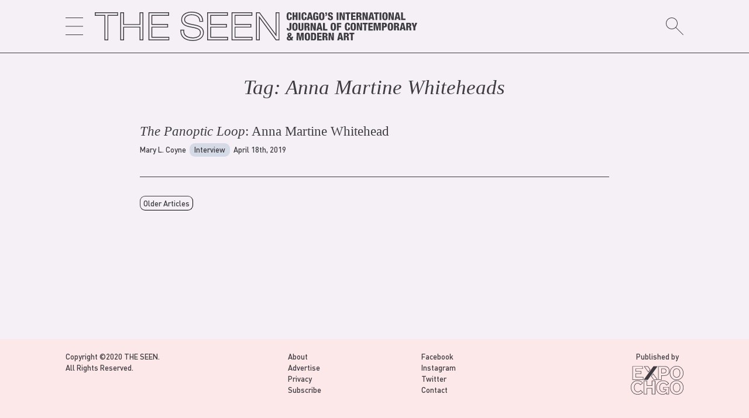

--- FILE ---
content_type: text/html; charset=UTF-8
request_url: https://theseenjournal.org/tag/anna-martine-whitehead/
body_size: 13913
content:
<?php?>
<!doctype html>
<html lang="en-US">

<!-- HEAD -->
<head>
	<meta charset="UTF-8">
	<meta name="viewport" content="width=device-width, initial-scale=1">
	<link rel="profile" href="https://gmpg.org/xfn/11">
	<title>Anna Martine Whitehead &#8211; THE SEEN</title>
<meta name='robots' content='max-image-preview:large' />
<link rel="alternate" type="application/rss+xml" title="THE SEEN &raquo; Feed" href="https://theseenjournal.org/feed/" />
<link rel="alternate" type="application/rss+xml" title="THE SEEN &raquo; Comments Feed" href="https://theseenjournal.org/comments/feed/" />
<link rel="alternate" type="application/rss+xml" title="THE SEEN &raquo; Anna Martine Whitehead Tag Feed" href="https://theseenjournal.org/tag/anna-martine-whitehead/feed/" />
		<!-- This site uses the Google Analytics by MonsterInsights plugin v8.18 - Using Analytics tracking - https://www.monsterinsights.com/ -->
		<!-- Note: MonsterInsights is not currently configured on this site. The site owner needs to authenticate with Google Analytics in the MonsterInsights settings panel. -->
					<!-- No tracking code set -->
				<!-- / Google Analytics by MonsterInsights -->
		<script type="text/javascript">
window._wpemojiSettings = {"baseUrl":"https:\/\/s.w.org\/images\/core\/emoji\/14.0.0\/72x72\/","ext":".png","svgUrl":"https:\/\/s.w.org\/images\/core\/emoji\/14.0.0\/svg\/","svgExt":".svg","source":{"concatemoji":"https:\/\/theseenjournal.org\/wp-includes\/js\/wp-emoji-release.min.js?ver=6.2.8"}};
/*! This file is auto-generated */
!function(e,a,t){var n,r,o,i=a.createElement("canvas"),p=i.getContext&&i.getContext("2d");function s(e,t){p.clearRect(0,0,i.width,i.height),p.fillText(e,0,0);e=i.toDataURL();return p.clearRect(0,0,i.width,i.height),p.fillText(t,0,0),e===i.toDataURL()}function c(e){var t=a.createElement("script");t.src=e,t.defer=t.type="text/javascript",a.getElementsByTagName("head")[0].appendChild(t)}for(o=Array("flag","emoji"),t.supports={everything:!0,everythingExceptFlag:!0},r=0;r<o.length;r++)t.supports[o[r]]=function(e){if(p&&p.fillText)switch(p.textBaseline="top",p.font="600 32px Arial",e){case"flag":return s("\ud83c\udff3\ufe0f\u200d\u26a7\ufe0f","\ud83c\udff3\ufe0f\u200b\u26a7\ufe0f")?!1:!s("\ud83c\uddfa\ud83c\uddf3","\ud83c\uddfa\u200b\ud83c\uddf3")&&!s("\ud83c\udff4\udb40\udc67\udb40\udc62\udb40\udc65\udb40\udc6e\udb40\udc67\udb40\udc7f","\ud83c\udff4\u200b\udb40\udc67\u200b\udb40\udc62\u200b\udb40\udc65\u200b\udb40\udc6e\u200b\udb40\udc67\u200b\udb40\udc7f");case"emoji":return!s("\ud83e\udef1\ud83c\udffb\u200d\ud83e\udef2\ud83c\udfff","\ud83e\udef1\ud83c\udffb\u200b\ud83e\udef2\ud83c\udfff")}return!1}(o[r]),t.supports.everything=t.supports.everything&&t.supports[o[r]],"flag"!==o[r]&&(t.supports.everythingExceptFlag=t.supports.everythingExceptFlag&&t.supports[o[r]]);t.supports.everythingExceptFlag=t.supports.everythingExceptFlag&&!t.supports.flag,t.DOMReady=!1,t.readyCallback=function(){t.DOMReady=!0},t.supports.everything||(n=function(){t.readyCallback()},a.addEventListener?(a.addEventListener("DOMContentLoaded",n,!1),e.addEventListener("load",n,!1)):(e.attachEvent("onload",n),a.attachEvent("onreadystatechange",function(){"complete"===a.readyState&&t.readyCallback()})),(e=t.source||{}).concatemoji?c(e.concatemoji):e.wpemoji&&e.twemoji&&(c(e.twemoji),c(e.wpemoji)))}(window,document,window._wpemojiSettings);
</script>
<style type="text/css">
img.wp-smiley,
img.emoji {
	display: inline !important;
	border: none !important;
	box-shadow: none !important;
	height: 1em !important;
	width: 1em !important;
	margin: 0 0.07em !important;
	vertical-align: -0.1em !important;
	background: none !important;
	padding: 0 !important;
}
</style>
	<link rel='stylesheet' id='wp-block-library-css' href='https://theseenjournal.org/wp-includes/css/dist/block-library/style.min.css?ver=6.2.8' type='text/css' media='all' />
<link rel='stylesheet' id='classic-theme-styles-css' href='https://theseenjournal.org/wp-includes/css/classic-themes.min.css?ver=6.2.8' type='text/css' media='all' />
<style id='global-styles-inline-css' type='text/css'>
body{--wp--preset--color--black: #000000;--wp--preset--color--cyan-bluish-gray: #abb8c3;--wp--preset--color--white: #ffffff;--wp--preset--color--pale-pink: #f78da7;--wp--preset--color--vivid-red: #cf2e2e;--wp--preset--color--luminous-vivid-orange: #ff6900;--wp--preset--color--luminous-vivid-amber: #fcb900;--wp--preset--color--light-green-cyan: #7bdcb5;--wp--preset--color--vivid-green-cyan: #00d084;--wp--preset--color--pale-cyan-blue: #8ed1fc;--wp--preset--color--vivid-cyan-blue: #0693e3;--wp--preset--color--vivid-purple: #9b51e0;--wp--preset--gradient--vivid-cyan-blue-to-vivid-purple: linear-gradient(135deg,rgba(6,147,227,1) 0%,rgb(155,81,224) 100%);--wp--preset--gradient--light-green-cyan-to-vivid-green-cyan: linear-gradient(135deg,rgb(122,220,180) 0%,rgb(0,208,130) 100%);--wp--preset--gradient--luminous-vivid-amber-to-luminous-vivid-orange: linear-gradient(135deg,rgba(252,185,0,1) 0%,rgba(255,105,0,1) 100%);--wp--preset--gradient--luminous-vivid-orange-to-vivid-red: linear-gradient(135deg,rgba(255,105,0,1) 0%,rgb(207,46,46) 100%);--wp--preset--gradient--very-light-gray-to-cyan-bluish-gray: linear-gradient(135deg,rgb(238,238,238) 0%,rgb(169,184,195) 100%);--wp--preset--gradient--cool-to-warm-spectrum: linear-gradient(135deg,rgb(74,234,220) 0%,rgb(151,120,209) 20%,rgb(207,42,186) 40%,rgb(238,44,130) 60%,rgb(251,105,98) 80%,rgb(254,248,76) 100%);--wp--preset--gradient--blush-light-purple: linear-gradient(135deg,rgb(255,206,236) 0%,rgb(152,150,240) 100%);--wp--preset--gradient--blush-bordeaux: linear-gradient(135deg,rgb(254,205,165) 0%,rgb(254,45,45) 50%,rgb(107,0,62) 100%);--wp--preset--gradient--luminous-dusk: linear-gradient(135deg,rgb(255,203,112) 0%,rgb(199,81,192) 50%,rgb(65,88,208) 100%);--wp--preset--gradient--pale-ocean: linear-gradient(135deg,rgb(255,245,203) 0%,rgb(182,227,212) 50%,rgb(51,167,181) 100%);--wp--preset--gradient--electric-grass: linear-gradient(135deg,rgb(202,248,128) 0%,rgb(113,206,126) 100%);--wp--preset--gradient--midnight: linear-gradient(135deg,rgb(2,3,129) 0%,rgb(40,116,252) 100%);--wp--preset--duotone--dark-grayscale: url('#wp-duotone-dark-grayscale');--wp--preset--duotone--grayscale: url('#wp-duotone-grayscale');--wp--preset--duotone--purple-yellow: url('#wp-duotone-purple-yellow');--wp--preset--duotone--blue-red: url('#wp-duotone-blue-red');--wp--preset--duotone--midnight: url('#wp-duotone-midnight');--wp--preset--duotone--magenta-yellow: url('#wp-duotone-magenta-yellow');--wp--preset--duotone--purple-green: url('#wp-duotone-purple-green');--wp--preset--duotone--blue-orange: url('#wp-duotone-blue-orange');--wp--preset--font-size--small: 13px;--wp--preset--font-size--medium: 20px;--wp--preset--font-size--large: 36px;--wp--preset--font-size--x-large: 42px;--wp--preset--spacing--20: 0.44rem;--wp--preset--spacing--30: 0.67rem;--wp--preset--spacing--40: 1rem;--wp--preset--spacing--50: 1.5rem;--wp--preset--spacing--60: 2.25rem;--wp--preset--spacing--70: 3.38rem;--wp--preset--spacing--80: 5.06rem;--wp--preset--shadow--natural: 6px 6px 9px rgba(0, 0, 0, 0.2);--wp--preset--shadow--deep: 12px 12px 50px rgba(0, 0, 0, 0.4);--wp--preset--shadow--sharp: 6px 6px 0px rgba(0, 0, 0, 0.2);--wp--preset--shadow--outlined: 6px 6px 0px -3px rgba(255, 255, 255, 1), 6px 6px rgba(0, 0, 0, 1);--wp--preset--shadow--crisp: 6px 6px 0px rgba(0, 0, 0, 1);}:where(.is-layout-flex){gap: 0.5em;}body .is-layout-flow > .alignleft{float: left;margin-inline-start: 0;margin-inline-end: 2em;}body .is-layout-flow > .alignright{float: right;margin-inline-start: 2em;margin-inline-end: 0;}body .is-layout-flow > .aligncenter{margin-left: auto !important;margin-right: auto !important;}body .is-layout-constrained > .alignleft{float: left;margin-inline-start: 0;margin-inline-end: 2em;}body .is-layout-constrained > .alignright{float: right;margin-inline-start: 2em;margin-inline-end: 0;}body .is-layout-constrained > .aligncenter{margin-left: auto !important;margin-right: auto !important;}body .is-layout-constrained > :where(:not(.alignleft):not(.alignright):not(.alignfull)){max-width: var(--wp--style--global--content-size);margin-left: auto !important;margin-right: auto !important;}body .is-layout-constrained > .alignwide{max-width: var(--wp--style--global--wide-size);}body .is-layout-flex{display: flex;}body .is-layout-flex{flex-wrap: wrap;align-items: center;}body .is-layout-flex > *{margin: 0;}:where(.wp-block-columns.is-layout-flex){gap: 2em;}.has-black-color{color: var(--wp--preset--color--black) !important;}.has-cyan-bluish-gray-color{color: var(--wp--preset--color--cyan-bluish-gray) !important;}.has-white-color{color: var(--wp--preset--color--white) !important;}.has-pale-pink-color{color: var(--wp--preset--color--pale-pink) !important;}.has-vivid-red-color{color: var(--wp--preset--color--vivid-red) !important;}.has-luminous-vivid-orange-color{color: var(--wp--preset--color--luminous-vivid-orange) !important;}.has-luminous-vivid-amber-color{color: var(--wp--preset--color--luminous-vivid-amber) !important;}.has-light-green-cyan-color{color: var(--wp--preset--color--light-green-cyan) !important;}.has-vivid-green-cyan-color{color: var(--wp--preset--color--vivid-green-cyan) !important;}.has-pale-cyan-blue-color{color: var(--wp--preset--color--pale-cyan-blue) !important;}.has-vivid-cyan-blue-color{color: var(--wp--preset--color--vivid-cyan-blue) !important;}.has-vivid-purple-color{color: var(--wp--preset--color--vivid-purple) !important;}.has-black-background-color{background-color: var(--wp--preset--color--black) !important;}.has-cyan-bluish-gray-background-color{background-color: var(--wp--preset--color--cyan-bluish-gray) !important;}.has-white-background-color{background-color: var(--wp--preset--color--white) !important;}.has-pale-pink-background-color{background-color: var(--wp--preset--color--pale-pink) !important;}.has-vivid-red-background-color{background-color: var(--wp--preset--color--vivid-red) !important;}.has-luminous-vivid-orange-background-color{background-color: var(--wp--preset--color--luminous-vivid-orange) !important;}.has-luminous-vivid-amber-background-color{background-color: var(--wp--preset--color--luminous-vivid-amber) !important;}.has-light-green-cyan-background-color{background-color: var(--wp--preset--color--light-green-cyan) !important;}.has-vivid-green-cyan-background-color{background-color: var(--wp--preset--color--vivid-green-cyan) !important;}.has-pale-cyan-blue-background-color{background-color: var(--wp--preset--color--pale-cyan-blue) !important;}.has-vivid-cyan-blue-background-color{background-color: var(--wp--preset--color--vivid-cyan-blue) !important;}.has-vivid-purple-background-color{background-color: var(--wp--preset--color--vivid-purple) !important;}.has-black-border-color{border-color: var(--wp--preset--color--black) !important;}.has-cyan-bluish-gray-border-color{border-color: var(--wp--preset--color--cyan-bluish-gray) !important;}.has-white-border-color{border-color: var(--wp--preset--color--white) !important;}.has-pale-pink-border-color{border-color: var(--wp--preset--color--pale-pink) !important;}.has-vivid-red-border-color{border-color: var(--wp--preset--color--vivid-red) !important;}.has-luminous-vivid-orange-border-color{border-color: var(--wp--preset--color--luminous-vivid-orange) !important;}.has-luminous-vivid-amber-border-color{border-color: var(--wp--preset--color--luminous-vivid-amber) !important;}.has-light-green-cyan-border-color{border-color: var(--wp--preset--color--light-green-cyan) !important;}.has-vivid-green-cyan-border-color{border-color: var(--wp--preset--color--vivid-green-cyan) !important;}.has-pale-cyan-blue-border-color{border-color: var(--wp--preset--color--pale-cyan-blue) !important;}.has-vivid-cyan-blue-border-color{border-color: var(--wp--preset--color--vivid-cyan-blue) !important;}.has-vivid-purple-border-color{border-color: var(--wp--preset--color--vivid-purple) !important;}.has-vivid-cyan-blue-to-vivid-purple-gradient-background{background: var(--wp--preset--gradient--vivid-cyan-blue-to-vivid-purple) !important;}.has-light-green-cyan-to-vivid-green-cyan-gradient-background{background: var(--wp--preset--gradient--light-green-cyan-to-vivid-green-cyan) !important;}.has-luminous-vivid-amber-to-luminous-vivid-orange-gradient-background{background: var(--wp--preset--gradient--luminous-vivid-amber-to-luminous-vivid-orange) !important;}.has-luminous-vivid-orange-to-vivid-red-gradient-background{background: var(--wp--preset--gradient--luminous-vivid-orange-to-vivid-red) !important;}.has-very-light-gray-to-cyan-bluish-gray-gradient-background{background: var(--wp--preset--gradient--very-light-gray-to-cyan-bluish-gray) !important;}.has-cool-to-warm-spectrum-gradient-background{background: var(--wp--preset--gradient--cool-to-warm-spectrum) !important;}.has-blush-light-purple-gradient-background{background: var(--wp--preset--gradient--blush-light-purple) !important;}.has-blush-bordeaux-gradient-background{background: var(--wp--preset--gradient--blush-bordeaux) !important;}.has-luminous-dusk-gradient-background{background: var(--wp--preset--gradient--luminous-dusk) !important;}.has-pale-ocean-gradient-background{background: var(--wp--preset--gradient--pale-ocean) !important;}.has-electric-grass-gradient-background{background: var(--wp--preset--gradient--electric-grass) !important;}.has-midnight-gradient-background{background: var(--wp--preset--gradient--midnight) !important;}.has-small-font-size{font-size: var(--wp--preset--font-size--small) !important;}.has-medium-font-size{font-size: var(--wp--preset--font-size--medium) !important;}.has-large-font-size{font-size: var(--wp--preset--font-size--large) !important;}.has-x-large-font-size{font-size: var(--wp--preset--font-size--x-large) !important;}
.wp-block-navigation a:where(:not(.wp-element-button)){color: inherit;}
:where(.wp-block-columns.is-layout-flex){gap: 2em;}
.wp-block-pullquote{font-size: 1.5em;line-height: 1.6;}
</style>
<link rel='stylesheet' id='contact-form-7-css' href='https://theseenjournal.org/wp-content/plugins/contact-form-7/includes/css/styles.css?ver=5.7.7' type='text/css' media='all' />
<link rel='stylesheet' id='the-seen-style-css' href='https://theseenjournal.org/wp-content/themes/the-seen/style.css?ver=6.2.8' type='text/css' media='all' />
<link rel='stylesheet' id='cf7cf-style-css' href='https://theseenjournal.org/wp-content/plugins/cf7-conditional-fields/style.css?ver=2.3.9' type='text/css' media='all' />
<style id='kadence-blocks-global-variables-inline-css' type='text/css'>
:root {--global-kb-font-size-sm:clamp(0.8rem, 0.73rem + 0.217vw, 0.9rem);--global-kb-font-size-md:clamp(1.1rem, 0.995rem + 0.326vw, 1.25rem);--global-kb-font-size-lg:clamp(1.75rem, 1.576rem + 0.543vw, 2rem);--global-kb-font-size-xl:clamp(2.25rem, 1.728rem + 1.63vw, 3rem);--global-kb-font-size-xxl:clamp(2.5rem, 1.456rem + 3.26vw, 4rem);--global-kb-font-size-xxxl:clamp(2.75rem, 0.489rem + 7.065vw, 6rem);}:root {--global-palette1: #3182CE;--global-palette2: #2B6CB0;--global-palette3: #1A202C;--global-palette4: #2D3748;--global-palette5: #4A5568;--global-palette6: #718096;--global-palette7: #EDF2F7;--global-palette8: #F7FAFC;--global-palette9: #ffffff;}
</style>
<link rel='stylesheet' id='shiftnav-css' href='https://theseenjournal.org/wp-content/plugins/shiftnav-responsive-mobile-menu/assets/css/shiftnav.min.css?ver=1.7.2' type='text/css' media='all' />
<link rel='stylesheet' id='shiftnav-font-awesome-css' href='https://theseenjournal.org/wp-content/plugins/shiftnav-responsive-mobile-menu/assets/css/fontawesome/css/font-awesome.min.css?ver=1.7.2' type='text/css' media='all' />
<link rel='stylesheet' id='shiftnav-custom-css' href='https://theseenjournal.org/wp-content/plugins/shiftnav-responsive-mobile-menu/custom/custom.css?ver=1.7.2' type='text/css' media='all' />
<script type='text/javascript' src='https://theseenjournal.org/wp-includes/js/jquery/jquery.min.js?ver=3.6.4' id='jquery-core-js'></script>
<script type='text/javascript' src='https://theseenjournal.org/wp-includes/js/jquery/jquery-migrate.min.js?ver=3.4.0' id='jquery-migrate-js'></script>
<link rel="https://api.w.org/" href="https://theseenjournal.org/wp-json/" /><link rel="alternate" type="application/json" href="https://theseenjournal.org/wp-json/wp/v2/tags/1561" /><link rel="EditURI" type="application/rsd+xml" title="RSD" href="https://theseenjournal.org/xmlrpc.php?rsd" />
<link rel="wlwmanifest" type="application/wlwmanifest+xml" href="https://theseenjournal.org/wp-includes/wlwmanifest.xml" />
<meta name="generator" content="WordPress 6.2.8" />

<!-- This site is using AdRotate v5.12.3 to display their advertisements - https://ajdg.solutions/ -->
<!-- AdRotate CSS -->
<style type="text/css" media="screen">
	.g { margin:0px; padding:0px; overflow:hidden; line-height:1; zoom:1; }
	.g img { height:auto; }
	.g-col { position:relative; float:left; }
	.g-col:first-child { margin-left: 0; }
	.g-col:last-child { margin-right: 0; }
	.g-1 {  margin: 0 auto; }
	.g-2 {  margin: 0 auto; }
	@media only screen and (max-width: 480px) {
		.g-col, .g-dyn, .g-single { width:100%; margin-left:0; margin-right:0; }
	}
</style>
<!-- /AdRotate CSS -->


	<!-- ShiftNav CSS
	================================================================ -->
	<style type="text/css" id="shiftnav-dynamic-css">


/** ShiftNav Custom Menu Styles (Customizer) **/
/* togglebar */
#shiftnav-toggle-main { color:#000000; }


/** ShiftNav Custom Tweaks (General Settings) **/
.shiftnav{
text-align:left;
width:14rem;
border-right-width:1pt;
border-color: var(--main-color);
border-right-style:solid;
font-size:18px;
}
.shiftnav-inner{
background-color:#f5f0f6;
font-family: 'DINPro-Medium';
}
.shiftnav:after{
    display:none
}

.shiftnav ul.shiftnav-menu li.menu-item>.shiftnav-target, .shiftnav ul.shiftnav-menu li.shiftnav-retract>.shiftnav-target{
padding: 8px 20px;
}

.shiftnav ul.shiftnav-menu ul.sub-menu {
    padding-left: 30px;
}

.shiftnav .shiftnav-panel-close {
    display: block;
padding:0;
margin-left: 20px;
margin-top: 20px;
margin-bottom: 8px;
cursor: pointer;
background: transparent;
position: relative;
}
/* Status: Loaded from Transient */

	</style>
	<!-- end ShiftNav CSS -->

	<style type="text/css" id="custom-background-css">
body.custom-background { background-color: #f5f0f5; }
</style>
	<link rel="icon" href="https://theseenjournal.org/wp-content/uploads/2020/04/cropped-seen_favicon-1-32x32.png" sizes="32x32" />
<link rel="icon" href="https://theseenjournal.org/wp-content/uploads/2020/04/cropped-seen_favicon-1-192x192.png" sizes="192x192" />
<link rel="apple-touch-icon" href="https://theseenjournal.org/wp-content/uploads/2020/04/cropped-seen_favicon-1-180x180.png" />
<meta name="msapplication-TileImage" content="https://theseenjournal.org/wp-content/uploads/2020/04/cropped-seen_favicon-1-270x270.png" />
	
</head>

<!-- OPEN BODY -->
<body class="archive tag tag-anna-martine-whitehead tag-1561 custom-background wp-custom-logo hfeed no-sidebar">
<div id="page" class="site">

<!-- SCREEN-READER FUNCTION -->
<a class="skip-link screen-reader-text" href="#content">Skip to content</a>

<!-- OPEN HEADER -->
<header id="masthead" class="site-header">

<!-- SHIFT-NAV TOGGLE -->
<div class="toggle">
	<a class="shiftnav-toggle" data-shiftnav-target="shiftnav-main">
		<svg width="30px" version="1.1" id="Layer_1" xmlns="http://www.w3.org/2000/svg" xmlns:xlink="http://www.w3.org/1999/xlink" x="0px" y="0px" viewBox="0 0 90 90" style="enable-background:new 0 0 90 90;" xml:space="preserve">
		<g>
		<rect y="43.5" width="90" height="3"/>
		<rect y="87" width="90" height="3"/>
		<rect x="0" width="90" height="3"/>
		</g>
		</svg>
	</a>
</div>

<!-- THE SEEN LOGO -->
<div class="site-branding" id="header_logo">
	<!-- FULL LOGO -->
	<a href="/">
		<svg version="1.1" id="topL" xmlns="http://www.w3.org/2000/svg" xmlns:xlink="http://www.w3.org/1999/xlink" x="0px" y="0px"
	 viewBox="0 0 817.6 74.2" style="enable-background:new 0 0 817.6 74.2;" xml:space="preserve">
<g>
	<path class="st0" d="M2.7,1.6H0v2.7v3.5v2.7h2.7h21.9v59.4v2.7h2.7h4.3h2.7v-2.7V10.4h22H59V7.7V4.2V1.5h-2.7H2.7V1.6z M56.9,8.3
		H32.2v62.2h-5.4V8.3H2.2V3.7H57L56.9,8.3L56.9,8.3z"/>
	<path class="st0" d="M116.2,1.6h-2.7v2.7v27.1H74.2V4.2V1.5h-2.7h-4.3h-2.7v2.7v65.7v2.7h2.7h4.3h2.7v-2.7V40.2h39.3v29.7v2.7h2.7
		h4.3h2.7v-2.7V4.2V1.5h-2.7h-4.3V1.6z M121,70.4h-5.4V38.1H72v32.4h-5.4V3.7H72v29.8h43.7V3.7h5.4L121,70.4L121,70.4z"/>
	<path class="st0" d="M145.8,63.7V40.2h37.5h2.7v-2.7V34v-2.7h-2.7h-37.5V10.4h40.1h2.7V7.7V4.2V1.5h-2.7h-47.1H136v2.7v65.7v2.7
		h2.7h47.6h2.7v-2.7v-3.5v-2.7h-2.7H145.8z M186.9,70.4h-48.7V3.7h48.2v4.6h-42.8v25.2h40.2v4.6h-40.2v27.8h43.3V70.4z"/>
	<path class="st0" d="M250.4,32.1l-1.7-0.3c-12.4-2.4-19.9-4.3-19.9-11.7c0-10.7,13.8-11.3,16.5-11.3c7.1,0,19.2,1.9,19.8,14.3
		l0.1,2.6h2.6h4.3h2.9l-0.1-2.8C274.2,8.4,263.4,0,245.4,0c-13.1,0-26.3,6.2-26.3,20.2c0,15.1,15.1,18,26,20.1l1.1,0.2
		C259,43,266.8,45,266.8,53c0,12-15.8,12.3-17.6,12.3c-8.5,0-15.3-2.1-19-6.1c-2.6-2.7-3.8-6.4-3.5-10.9l0.2-2.8H224h-4.3H217v2.7
		c-0.1,7.2,2.1,13.2,6.5,17.6c5.5,5.5,14.4,8.4,25.7,8.4c13.2,0,27.4-6.6,27.4-21.2C276.5,37.2,260.8,34.1,250.4,32.1z M249.2,72
		c-10.7,0-19.1-2.7-24.2-7.8c-4-4-6-9.4-5.9-16v-0.5h5.4v0.6c-0.3,5.1,1.1,9.3,4.1,12.5c4.1,4.3,11.4,6.7,20.6,6.7
		c7.3,0,19.8-3,19.8-14.5c0-10.3-10.9-12.4-22.4-14.6l-1.1-0.2c-10.8-2.1-24.3-4.7-24.3-18c0-12.4,12.1-18,24.1-18
		C262,2.2,272,9.8,272.6,23v0.6h-5.4v-0.5c-0.5-10.4-8.4-16.3-21.9-16.3c-8.6,0-18.7,3.5-18.7,13.4c0,9.6,10.5,11.6,21.7,13.8
		l1.7,0.3c10.9,2.1,24.4,4.7,24.4,18.7C274.4,68,258.5,72,249.2,72z"/>
	<path class="st0" d="M294.8,63.7V40.2h37.5h2.7v-2.7V34v-2.7h-2.7h-37.5V10.4h40.1h2.7V7.7V4.2V1.5h-2.7h-47.1H285v2.7v65.7v2.7
		h2.7h47.6h2.7v-2.7v-3.5v-2.7h-2.7H294.8z M335.9,70.4h-48.7V3.7h48.2v4.6h-42.8v25.2h40.2v4.6h-40.2v27.8h43.3V70.4z"/>
	<path class="st0" d="M356.6,63.7V40.2h37.5h2.7v-2.7V34v-2.7h-2.7h-37.5V10.4h40.1h2.7V7.7V4.2V1.5h-2.7h-47.1h-2.7v2.7v65.7v2.7
		h2.7h47.6h2.7v-2.7v-3.5v-2.7h-2.7H356.6z M397.8,70.4h-48.7V3.7h48.2v4.6h-42.8v25.2h40.2v4.6h-40.2v27.8h43.3V70.4z"/>
	<path class="st0" d="M465.6,1.6h-4.3h-2.7v2.7v52.2L419,2.7l-0.8-1.1h-1.4h-5.4h-2.7v2.7v65.6v2.7h2.7h4.3h2.7v-2.7V17.2l39.8,54.3
		l0.8,1.1h1.4h5.1h2.7v-2.7V4.2V1.5h-2.6V1.6z M466.2,70.4h-5.9l-0.2-0.2l-43.8-59.6v59.8h-5.4V3.7h6.2l0.2,0.2l43.5,59.2V3.7h5.4
		L466.2,70.4L466.2,70.4z"/>
</g>
<path class="st0" d="M495,8.6c0-2.8-0.3-4.1-1.8-4.1c-1.8,0-2,1.7-2,6.8c0,5.7,0.2,7.2,2.1,7.2c1.7,0,1.9-1.9,1.9-4.9h4.4v0.7
	c0,4.2-1.2,7.3-6.8,7.3c-5.8,0-6.3-4.4-6.3-10.2c0-5,0.3-9.9,6.7-9.9c4,0,6.2,1.7,6.2,6.3v0.8H495z"/>
<path class="st0" d="M501.4,1.9h4.5v7.2h3.6V1.9h4.5v19.3h-4.5v-8.3h-3.6v8.3h-4.5V1.9z"/>
<path class="st0" d="M517,1.9h4.5v19.3H517V1.9z"/>
<path class="st0" d="M532.6,8.6c0-2.8-0.3-4.1-1.8-4.1c-1.8,0-2,1.7-2,6.8c0,5.7,0.2,7.2,2.1,7.2c1.7,0,1.9-1.9,1.9-4.9h4.4v0.7
	c0,4.2-1.2,7.3-6.8,7.3c-5.8,0-6.3-4.4-6.3-10.2c0-5,0.3-9.9,6.7-9.9c4,0,6.2,1.7,6.2,6.3v0.8H532.6z"/>
<path class="st0" d="M542.6,1.9h5.7l4.8,19.3h-4.7l-0.7-3.7H543l-0.7,3.7h-4.7L542.6,1.9z M545.3,5.4L545.3,5.4l-1.7,8.6h3.3
	L545.3,5.4z"/>
<path class="st0" d="M562.2,7.8c0-1.2-0.1-3.2-1.8-3.2c-1.9,0-2.1,1.9-2.1,7c0,5.3,0.3,7,2.1,7c1.5,0,2.1-1.4,2.1-4.1v-0.6h-2.1v-3
	h6.4v10.4h-3.1l-0.1-1.8h-0.1c-0.7,1.7-2.4,2.2-4.2,2.2c-4.8,0-5.7-3.6-5.7-9.6c0-6.3,0.4-10.5,6.9-10.5c5.9,0,6.1,4.1,6.1,6.3h-4.4
	V7.8z"/>
<path class="st0" d="M575.5,21.6c-6,0-6.8-3.9-6.8-10s0.8-10,6.8-10c6.4,0,6.8,4.7,6.8,10S581.9,21.6,575.5,21.6z M575.4,18.6
	c1.8,0,2.1-1.7,2.1-7s-0.3-7-2.1-7s-2.1,1.7-2.1,7C573.4,16.9,573.7,18.6,575.4,18.6z"/>
<path class="st0" d="M588.9,5.9c0,2.7-0.5,5.2-4.2,5.4V9.2c1.2,0,1.7-0.8,1.7-2.6h-1.7V1.9h4.2V5.9z"/>
<path class="st0" d="M595.4,15.3V16c0,1.5,0.4,2.6,2,2.6s2.1-1.2,2.1-2.3c0-4.2-8.3-1.8-8.3-9.1c0-3.1,1.7-5.7,6.3-5.7
	c4.5,0,6.2,2.3,6.2,5.3v0.5h-4.4c0-0.9-0.1-1.6-0.4-2c-0.3-0.5-0.7-0.7-1.4-0.7c-1.1,0-1.8,0.7-1.8,2.1c0,4,8.3,2,8.3,8.8
	c0,4.4-2.4,6.1-6.6,6.1c-3.3,0-6.4-1-6.4-5v-1.2L595.4,15.3L595.4,15.3z"/>
<path class="st0" d="M613.3,1.9h4.5v19.3h-4.5V1.9z"/>
<path class="st0" d="M620.8,1.9h5.2l3.7,12.6h0.1V1.9h4.2v19.3h-5.1l-4-13.3h-0.1v13.3h-4.1L620.8,1.9L620.8,1.9z"/>
<path class="st0" d="M639.6,5.6h-4.1V1.9h12.7v3.7h-4.1v15.7h-4.6L639.6,5.6L639.6,5.6z"/>
<path class="st0" d="M649.8,1.9H661v3.7h-6.6v3.9h6.2v3.7h-6.2v4.4h6.9v3.7h-11.5L649.8,1.9L649.8,1.9z"/>
<path class="st0" d="M663.4,1.9h7.6c3.9,0,5.2,2.4,5.2,5c0,2.8-1.1,4.2-3.2,4.7v0.1c2.9,0.4,3.1,2.2,3.1,4.8
	c0.1,3.8,0.2,4.2,0.9,4.5v0.2h-5c-0.4-0.6-0.5-1.7-0.5-3.9c0-3.4-0.5-4.1-1.9-4.1h-1.7v8h-4.6V1.9H663.4z M667.9,10.1h1.4
	c1.8,0,2.3-1.4,2.3-2.5c0-1.5-0.5-2.4-2.4-2.4h-1.4v4.9H667.9z"/>
<path class="st0" d="M678.9,1.9h5.2l3.7,12.6h0.1V1.9h4.2v19.3H687l-4-13.3l0,0v13.3h-4.1V1.9z"/>
<path class="st0" d="M698.5,1.9h5.7l4.8,19.3h-4.7l-0.7-3.7H699l-0.7,3.7h-4.7L698.5,1.9z M701.3,5.4L701.3,5.4l-1.7,8.6h3.3
	L701.3,5.4z"/>
<path class="st0" d="M711.8,5.6h-4.1V1.9h12.7v3.7h-4.1v15.7h-4.5L711.8,5.6L711.8,5.6z"/>
<path class="st0" d="M722.1,1.9h4.5v19.3h-4.5V1.9z"/>
<path class="st0" d="M735.9,21.6c-6,0-6.8-3.9-6.8-10s0.8-10,6.8-10c6.4,0,6.8,4.7,6.8,10S742.3,21.6,735.9,21.6z M735.8,18.6
	c1.8,0,2.1-1.7,2.1-7s-0.3-7-2.1-7s-2.1,1.7-2.1,7C733.8,16.9,734.1,18.6,735.8,18.6z"/>
<path class="st0" d="M745,1.9h5.2l3.7,12.6h0.1V1.9h4.2v19.3h-5.1l-4-13.3H749v13.3h-4V1.9z"/>
<path class="st0" d="M764.7,1.9h5.7l4.8,19.3h-4.7l-0.7-3.7h-4.6l-0.7,3.7h-4.7L764.7,1.9z M767.4,5.4L767.4,5.4l-1.7,8.6h3.3
	L767.4,5.4z"/>
<path class="st0" d="M776.6,1.9h4.6v15.7h6.6v3.7h-11.1L776.6,1.9L776.6,1.9z"/>
<g>
	<path class="st0" d="M493.8,28.4h4.6v13.5c0,3.6-1.4,6.2-5.9,6.2c-4.1,0-5.8-1.9-5.8-5.3v-1.2h4.2v0.8c0,1.3,0,2.7,1.5,2.7
		c1.3,0,1.4-1.4,1.4-3.2V28.4z"/>
	<path class="st0" d="M507.5,48.2c-6,0-6.8-3.9-6.8-10c0-6.2,0.8-10,6.8-10c6.4,0,6.8,4.7,6.8,10C514.3,43.5,513.9,48.2,507.5,48.2z
		 M507.5,45.1c1.8,0,2.1-1.7,2.1-7s-0.3-7-2.1-7s-2.1,1.7-2.1,7S505.7,45.1,507.5,45.1z"/>
	<path class="st0" d="M529.1,41.4c0,3.8-1.1,6.8-6.4,6.8c-5.3,0-6.4-3-6.4-6.8v-13h4.6v14.3c0,1.5,0.6,2.4,1.8,2.4s1.8-0.9,1.8-2.4
		V28.4h4.5v13H529.1z"/>
	<path class="st0" d="M531.7,28.4h7.6c3.9,0,5.2,2.4,5.2,5c0,2.8-1.1,4.2-3.2,4.7v0.1c2.9,0.4,3.1,2.2,3.1,4.8
		c0.1,3.8,0.2,4.2,0.9,4.5v0.2h-4.9c-0.4-0.6-0.5-1.7-0.5-3.9c0-3.4-0.5-4.1-1.9-4.1h-1.7v8h-4.5L531.7,28.4L531.7,28.4z
		 M536.3,36.6h1.4c1.8,0,2.3-1.4,2.3-2.5c0-1.5-0.5-2.4-2.4-2.4h-1.4v4.9H536.3z"/>
	<path class="st0" d="M547.2,28.4h5.2l3.7,12.6h0.1V28.4h4.2v19.3h-5.1l-4-13.3h-0.1v13.3h-4.1L547.2,28.4L547.2,28.4z"/>
	<path class="st0" d="M566.9,28.4h5.7l4.8,19.3h-4.7L572,44h-4.6l-0.7,3.7H562L566.9,28.4z M569.6,32L569.6,32l-1.7,8.6h3.3
		L569.6,32z"/>
	<path class="st0" d="M578.8,28.4h4.6v15.7h6.6v3.7h-11.1L578.8,28.4L578.8,28.4z"/>
</g>
<g>
	<path class="st0" d="M604.8,48.2c-6,0-6.8-3.9-6.8-10c0-6.2,0.8-10,6.8-10c6.4,0,6.8,4.7,6.8,10C611.6,43.5,611.2,48.2,604.8,48.2z
		 M604.7,45.1c1.8,0,2.1-1.7,2.1-7s-0.3-7-2.1-7s-2.1,1.7-2.1,7C602.7,43.4,603,45.1,604.7,45.1z"/>
	<path class="st0" d="M613.9,28.4h11.2v3.7h-6.6V36h6.2v3.7h-6.2v8.1h-4.6L613.9,28.4L613.9,28.4z"/>
</g>
<g>
	<path class="st0" d="M642.6,35c0-2.8-0.3-4.1-1.8-4.1c-1.8,0-2,1.7-2,6.8c0,5.7,0.2,7.2,2.1,7.2c1.7,0,1.9-1.9,1.9-4.9h4.4v0.7
		c0,4.2-1.2,7.3-6.8,7.3c-5.8,0-6.3-4.4-6.3-10.2c0-5,0.3-9.9,6.7-9.9c4,0,6.2,1.7,6.2,6.3V35H642.6z"/>
	<path class="st0" d="M655.4,48c-6,0-6.8-3.9-6.8-10s0.8-10,6.8-10c6.4,0,6.8,4.7,6.8,10S661.8,48,655.4,48z M655.3,45
		c1.8,0,2.1-1.7,2.1-7s-0.3-7-2.1-7s-2.1,1.7-2.1,7C653.3,43.3,653.5,45,655.3,45z"/>
	<path class="st0" d="M664.5,28.3h5.2l3.7,12.6h0.1V28.3h4.2v19.3h-5.1l-4-13.3h-0.1v13.3h-4.1L664.5,28.3L664.5,28.3z"/>
	<path class="st0" d="M683.4,32h-4.1v-3.7H692V32h-4.1v15.7h-4.5V32z"/>
	<path class="st0" d="M693.6,28.3h11.2V32h-6.6v3.9h6.2v3.7h-6.2V44h6.9v3.7h-11.5L693.6,28.3L693.6,28.3z"/>
	<path class="st0" d="M707.2,28.3h6.7l2.4,12.7h0.1l2.3-12.7h6.6v19.3H721v-15l0,0l-3,15.1h-3.5l-3.1-15.1h-0.1v15.1h-4.1
		L707.2,28.3L707.2,28.3z"/>
	<path class="st0" d="M728.2,28.3h7c4.8,0,5.7,3.5,5.7,5.9c0,3.5-1.7,5.9-6.2,5.9h-2v7.6h-4.5V28.3z M732.7,36.7h1.2
		c1.8,0,2.3-1.1,2.3-2.4c0-1.5-0.5-2.6-2.3-2.6h-1.2V36.7z"/>
	<path class="st0" d="M749.6,48c-6,0-6.8-3.9-6.8-10s0.8-10,6.8-10c6.4,0,6.8,4.7,6.8,10C756.4,43.3,756,48,749.6,48z M749.6,45
		c1.8,0,2.1-1.7,2.1-7s-0.3-7-2.1-7s-2.1,1.7-2.1,7S747.8,45,749.6,45z"/>
	<path class="st0" d="M758.8,28.3h7.6c3.9,0,5.2,2.4,5.2,5c0,2.8-1.1,4.2-3.3,4.7v0.1c2.9,0.4,3.1,2.2,3.1,4.8
		c0.1,3.8,0.2,4.2,0.9,4.5v0.2h-4.9c-0.4-0.6-0.5-1.7-0.5-3.9c0-3.4-0.5-4.1-1.9-4.1h-1.7v8h-4.5L758.8,28.3L758.8,28.3z
		 M763.3,36.5h1.4c1.8,0,2.3-1.4,2.3-2.5c0-1.5-0.5-2.4-2.4-2.4h-1.4v4.9H763.3z"/>
	<path class="st0" d="M777.9,28.3h5.7l4.8,19.3h-4.7l-0.7-3.7h-4.6l-0.7,3.7H773L777.9,28.3z M780.6,31.8L780.6,31.8l-1.7,8.6h3.3
		L780.6,31.8z"/>
	<path class="st0" d="M789.8,28.3h7.6c3.9,0,5.2,2.4,5.2,5c0,2.8-1.1,4.2-3.3,4.7v0.1c2.9,0.4,3.1,2.2,3.1,4.8
		c0.1,3.8,0.2,4.2,0.9,4.5v0.2h-4.9c-0.4-0.6-0.5-1.7-0.5-3.9c0-3.4-0.5-4.1-1.9-4.1h-1.7v8h-4.5L789.8,28.3L789.8,28.3z
		 M794.4,36.5h1.4c1.8,0,2.3-1.4,2.3-2.5c0-1.5-0.5-2.4-2.4-2.4h-1.4v4.9H794.4z"/>
	<path class="st0" d="M808.1,40l-4.9-11.7h5l2.2,7.2h0.1l2.2-7.2h4.9L812.7,40v7.6h-4.6V40z"/>
</g>
<g>
	<path class="st0" d="M498.1,66.1c0.5-0.8,0.7-1.7,0.8-2.6h3.8c-0.1,2.2-0.7,4.1-2.2,5.8l2.7,3.6h-4.8l-0.9-1.2
		c-1.4,1-2.8,1.6-4.8,1.6c-4.4,0-5.9-3-5.9-5.4c0-2.8,1.5-4.1,3.7-5.7c-0.8-1-1.9-2.8-1.9-4.3c0-3,2.4-4.5,5.3-4.5
		c2.8,0,5.1,1.4,5.1,4.3c0,2.4-1.6,3.7-3.4,5.1L498.1,66.1z M492.5,65c-1.1,0.8-1.6,1.6-1.6,2.5c0,1.2,1.1,2.4,2.4,2.4
		c0.8,0,1.5-0.4,2.1-1L492.5,65z M493.6,60.1c0.9-0.7,1.7-1.5,1.7-2.7c0-0.9-0.7-1.5-1.6-1.5c-0.7,0-1.5,0.5-1.5,1.5
		C492.2,58.3,493,59.3,493.6,60.1z"/>
	<path class="st0" d="M511.8,53.6h6.7l2.4,12.7h0.1l2.3-12.7h6.6v19.3h-4.2v-15h-0.1l-3,15.1H519l-3.1-15.1h-0.1v15h-4.1L511.8,53.6
		L511.8,53.6z"/>
	<path class="st0" d="M539.1,73.3c-6,0-6.8-3.9-6.8-10s0.8-10,6.8-10c6.4,0,6.8,4.7,6.8,10C545.9,68.6,545.5,73.3,539.1,73.3z
		 M539.1,70.3c1.8,0,2.1-1.7,2.1-7s-0.3-7-2.1-7s-2.1,1.7-2.1,7C537,68.6,537.3,70.3,539.1,70.3z"/>
	<path class="st0" d="M548.3,53.6h6.7c4.5,0,6.4,2.3,6.4,9c0,7-0.9,10.3-6.9,10.3h-6.3L548.3,53.6L548.3,53.6z M552.8,69.6h1.2
		c2.1,0,2.8-0.8,2.8-6.6c0-4.7-0.4-6-2.8-6h-1.3L552.8,69.6L552.8,69.6z"/>
	<path class="st0" d="M563.8,53.6H575v3.7h-6.6v3.9h6.2v3.7h-6.2v4.4h6.9V73h-11.5L563.8,53.6L563.8,53.6z"/>
	<path class="st0" d="M577.3,53.6h7.6c3.9,0,5.2,2.4,5.2,5c0,2.8-1.1,4.2-3.2,4.7v0.1c2.9,0.4,3.1,2.2,3.1,4.8
		c0.1,3.8,0.2,4.2,0.9,4.5v0.2H586c-0.4-0.6-0.5-1.7-0.5-3.9c0-3.4-0.5-4.1-1.9-4.1h-1.7v8h-4.5L577.3,53.6L577.3,53.6z M581.9,61.7
		h1.4c1.8,0,2.3-1.4,2.3-2.5c0-1.5-0.5-2.4-2.4-2.4h-1.4v4.9H581.9z"/>
	<path class="st0" d="M592.9,53.6h5.2l3.7,12.6h0.1V53.6h4.2v19.3H601l-4-13.3h-0.1v13.3h-4.1L592.9,53.6L592.9,53.6z"/>
</g>
<g>
	<path class="st0" d="M619.5,53.6h5.7l4.8,19.3h-4.7l-0.7-3.7H620l-0.7,3.7h-4.7L619.5,53.6z M622.3,57.1L622.3,57.1l-1.7,8.6h3.3
		L622.3,57.1z"/>
	<path class="st0" d="M631.5,53.6h7.6c3.9,0,5.2,2.4,5.2,5c0,2.8-1.1,4.2-3.2,4.7v0.1c2.9,0.4,3.1,2.2,3.1,4.8
		c0.1,3.8,0.2,4.2,0.9,4.5v0.2h-4.9c-0.4-0.6-0.5-1.7-0.5-3.9c0-3.4-0.5-4.1-1.9-4.1H636v8h-4.5V53.6z M636,61.7h1.4
		c1.8,0,2.3-1.4,2.3-2.5c0-1.5-0.5-2.4-2.4-2.4H636V61.7z"/>
	<path class="st0" d="M649.4,57.3h-4.1v-3.7H658v3.7h-4.1v15.6h-4.5V57.3z"/>
</g>
</svg>
	</a>

	<!-- CONDENSED LOGO -->
	<a href="/">
<svg version="1.1" id="topLsmall" xmlns="http://www.w3.org/2000/svg" xmlns:xlink="http://www.w3.org/1999/xlink" x="0px" y="0px"
	 viewBox="0 0 471.34 74.16" style="enable-background:new 0 0 471.34 74.16;" xml:space="preserve">
<g>
	<path class="st0" d="M5.71,1.56H3v2.69v3.5v2.69h2.72h21.91v59.48v2.69h2.72h4.32h2.72v-2.69V10.43H59.4h2.72V7.75v-3.5V1.56H59.4
		H5.71z M59.94,8.28H35.21v62.16H29.8V8.28H5.17V3.71h54.77V8.28z"/>
	<path class="st0" d="M119.18,1.56h-2.72v2.69v27.11H77.14V4.25V1.56h-2.72H70.1h-2.72v2.69v65.66v2.69h2.72h4.32h2.72v-2.69V40.23
		h39.31v29.68v2.69h2.72h4.32h2.72v-2.69V4.25V1.56h-2.72H119.18z M124.04,70.45h-5.41V38.08H74.97v32.37h-5.41V3.71h5.41v29.8
		h43.66V3.71h5.41V70.45z"/>
	<path class="st0" d="M148.8,63.73v-23.5h37.52h2.72v-2.69v-3.5v-2.69h-2.72H148.8V10.43h40.07h2.72V7.75v-3.5V1.56h-2.72h-47.11
		h-2.72v2.69v65.66v2.69h2.72h47.6h2.72v-2.69v-3.5v-2.69h-2.72H148.8z M189.9,70.45h-48.69V3.71h48.2v4.57h-42.79v25.22h40.24v4.57
		h-40.24v27.8h43.28V70.45z"/>
	<path class="st0" d="M253.39,32.14l-1.74-0.34c-12.39-2.37-19.91-4.33-19.91-11.65c0-10.75,13.76-11.29,16.52-11.29
		c7.14,0,19.21,1.85,19.76,14.26l0.11,2.57h2.61h4.32h2.85l-0.13-2.81C277.08,8.34,266.32,0,248.26,0
		c-13.08,0-26.27,6.23-26.27,20.16c0,15.07,15.05,17.98,26.04,20.11l1.12,0.22c12.84,2.45,20.63,4.52,20.63,12.51
		c0,11.96-15.8,12.31-17.6,12.31c-8.54,0-15.29-2.15-19.01-6.06c-2.6-2.73-3.78-6.38-3.5-10.87l0.17-2.85h-2.89h-4.32h-2.69
		l-0.03,2.65c-0.09,7.25,2.11,13.16,6.52,17.56c5.52,5.51,14.42,8.43,25.74,8.43c13.17,0,27.35-6.63,27.35-21.17
		C279.53,37.16,263.8,34.14,253.39,32.14z M252.18,72.01c-10.73,0-19.1-2.69-24.2-7.79c-3.98-3.98-5.97-9.38-5.89-16.03l0.01-0.53
		h5.43l-0.04,0.57c-0.31,5.1,1.06,9.3,4.09,12.48c4.13,4.34,11.45,6.73,20.59,6.73c7.34,0,19.78-3.05,19.78-14.46
		c0-10.33-10.88-12.41-22.39-14.62l-1.12-0.21c-10.82-2.09-24.29-4.7-24.29-18c0-12.44,12.1-18.01,24.1-18.01
		c16.74,0,26.71,7.59,27.34,20.84l0.03,0.56h-5.41l-0.03-0.51c-0.45-10.37-8.45-16.32-21.93-16.32c-8.62,0-18.69,3.52-18.69,13.44
		c0,9.62,10.52,11.63,21.67,13.76l1.74,0.33c10.86,2.08,24.38,4.68,24.38,18.73C277.36,68,261.53,72.01,252.18,72.01z"/>
	<path class="st0" d="M297.8,63.73v-23.5h37.52h2.72v-2.69v-3.5v-2.69h-2.72H297.8V10.43h40.07h2.72V7.75v-3.5V1.56h-2.72h-47.11
		h-2.72v2.69v65.66v2.69h2.72h47.6h2.72v-2.69v-3.5v-2.69h-2.72H297.8z M338.91,70.45h-48.69V3.71h48.2v4.57h-42.79v25.22h40.24
		v4.57h-40.24v27.8h43.28V70.45z"/>
	<path class="st0" d="M359.64,63.73v-23.5h37.52h2.72v-2.69v-3.5v-2.69h-2.72h-37.52V10.43h40.07h2.72V7.75v-3.5V1.56h-2.72h-47.1
		h-2.72v2.69v65.66v2.69h2.72h47.6h2.72v-2.69v-3.5v-2.69h-2.72H359.64z M400.75,70.45h-48.69V3.71h48.2v4.57h-42.79v25.22h40.24
		v4.57h-40.24v27.8h43.28V70.45z"/>
	<path class="st0" d="M468.62,1.56h-4.32h-2.72v2.69v52.22l-39.54-53.8l-0.82-1.11h-1.39h-5.4h-2.72v2.69v65.66v2.69h2.72h4.32h2.72
		v-2.69V17.23l39.83,54.25l0.81,1.11h1.39h5.1h2.72v-2.69V4.25V1.56H468.62z M469.16,70.45h-5.92l-0.16-0.22l-43.77-59.61v59.84
		h-5.41V3.71h6.22l0.16,0.22l43.48,59.16V3.71h5.4V70.45z"/>
</g>
</svg>
</a>

<!-- MOBILE LOGO -->
	<a href="/">
<svg version="1.1" id="topLmobile" xmlns="http://www.w3.org/2000/svg" xmlns:xlink="http://www.w3.org/1999/xlink" x="0px" y="0px"
	 viewBox="0 0 471.34 74.16" style="enable-background:new 0 0 471.34 74.16;" xml:space="preserve">
<g>
	<path class="st0" d="M5.71,1.56H3v2.69v3.5v2.69h2.72h21.91v59.48v2.69h2.72h4.32h2.72v-2.69V10.43H59.4h2.72V7.75v-3.5V1.56H59.4
		H5.71z M59.94,8.28H35.21v62.16H29.8V8.28H5.17V3.71h54.77V8.28z"/>
	<path class="st0" d="M119.18,1.56h-2.72v2.69v27.11H77.14V4.25V1.56h-2.72H70.1h-2.72v2.69v65.66v2.69h2.72h4.32h2.72v-2.69V40.23
		h39.31v29.68v2.69h2.72h4.32h2.72v-2.69V4.25V1.56h-2.72H119.18z M124.04,70.45h-5.41V38.08H74.97v32.37h-5.41V3.71h5.41v29.8
		h43.66V3.71h5.41V70.45z"/>
	<path class="st0" d="M148.8,63.73v-23.5h37.52h2.72v-2.69v-3.5v-2.69h-2.72H148.8V10.43h40.07h2.72V7.75v-3.5V1.56h-2.72h-47.11
		h-2.72v2.69v65.66v2.69h2.72h47.6h2.72v-2.69v-3.5v-2.69h-2.72H148.8z M189.9,70.45h-48.69V3.71h48.2v4.57h-42.79v25.22h40.24v4.57
		h-40.24v27.8h43.28V70.45z"/>
	<path class="st0" d="M253.39,32.14l-1.74-0.34c-12.39-2.37-19.91-4.33-19.91-11.65c0-10.75,13.76-11.29,16.52-11.29
		c7.14,0,19.21,1.85,19.76,14.26l0.11,2.57h2.61h4.32h2.85l-0.13-2.81C277.08,8.34,266.32,0,248.26,0
		c-13.08,0-26.27,6.23-26.27,20.16c0,15.07,15.05,17.98,26.04,20.11l1.12,0.22c12.84,2.45,20.63,4.52,20.63,12.51
		c0,11.96-15.8,12.31-17.6,12.31c-8.54,0-15.29-2.15-19.01-6.06c-2.6-2.73-3.78-6.38-3.5-10.87l0.17-2.85h-2.89h-4.32h-2.69
		l-0.03,2.65c-0.09,7.25,2.11,13.16,6.52,17.56c5.52,5.51,14.42,8.43,25.74,8.43c13.17,0,27.35-6.63,27.35-21.17
		C279.53,37.16,263.8,34.14,253.39,32.14z M252.18,72.01c-10.73,0-19.1-2.69-24.2-7.79c-3.98-3.98-5.97-9.38-5.89-16.03l0.01-0.53
		h5.43l-0.04,0.57c-0.31,5.1,1.06,9.3,4.09,12.48c4.13,4.34,11.45,6.73,20.59,6.73c7.34,0,19.78-3.05,19.78-14.46
		c0-10.33-10.88-12.41-22.39-14.62l-1.12-0.21c-10.82-2.09-24.29-4.7-24.29-18c0-12.44,12.1-18.01,24.1-18.01
		c16.74,0,26.71,7.59,27.34,20.84l0.03,0.56h-5.41l-0.03-0.51c-0.45-10.37-8.45-16.32-21.93-16.32c-8.62,0-18.69,3.52-18.69,13.44
		c0,9.62,10.52,11.63,21.67,13.76l1.74,0.33c10.86,2.08,24.38,4.68,24.38,18.73C277.36,68,261.53,72.01,252.18,72.01z"/>
	<path class="st0" d="M297.8,63.73v-23.5h37.52h2.72v-2.69v-3.5v-2.69h-2.72H297.8V10.43h40.07h2.72V7.75v-3.5V1.56h-2.72h-47.11
		h-2.72v2.69v65.66v2.69h2.72h47.6h2.72v-2.69v-3.5v-2.69h-2.72H297.8z M338.91,70.45h-48.69V3.71h48.2v4.57h-42.79v25.22h40.24
		v4.57h-40.24v27.8h43.28V70.45z"/>
	<path class="st0" d="M359.64,63.73v-23.5h37.52h2.72v-2.69v-3.5v-2.69h-2.72h-37.52V10.43h40.07h2.72V7.75v-3.5V1.56h-2.72h-47.1
		h-2.72v2.69v65.66v2.69h2.72h47.6h2.72v-2.69v-3.5v-2.69h-2.72H359.64z M400.75,70.45h-48.69V3.71h48.2v4.57h-42.79v25.22h40.24
		v4.57h-40.24v27.8h43.28V70.45z"/>
	<path class="st0" d="M468.62,1.56h-4.32h-2.72v2.69v52.22l-39.54-53.8l-0.82-1.11h-1.39h-5.4h-2.72v2.69v65.66v2.69h2.72h4.32h2.72
		v-2.69V17.23l39.83,54.25l0.81,1.11h1.39h5.1h2.72v-2.69V4.25V1.56H468.62z M469.16,70.45h-5.92l-0.16-0.22l-43.77-59.61v59.84
		h-5.41V3.71h6.22l0.16,0.22l43.48,59.16V3.71h5.4V70.45z"/>
</g>
</svg>
</a>


		</div><!-- .site-branding -->

		<div id="search-form">
		<a class="shiftnav-toggle" onclick="openSearch()"><svg width="30px" version="1.1" id="Layer_1" xmlns="http://www.w3.org/2000/svg" xmlns:xlink="http://www.w3.org/1999/xlink" x="0px" y="0px"
	 viewBox="0 0 90 90" style="enable-background:new 0 0 90 90;" xml:space="preserve">
<rect x="68" y="42.1" transform="matrix(0.7071 -0.7071 0.7071 0.7071 -28.8014 69.5327)" width="3" height="54.9"/>
<path d="M30,3c14.9,0,27,12.1,27,27S44.9,57,30,57S3,44.9,3,30S15.1,3,30,3 M30,0C13.4,0,0,13.4,0,30s13.4,30,30,30s30-13.4,30-30
	S46.6,0,30,0L30,0z"/>
</svg>
</a>

		</div>
		<div id="empty-search-form"></div>

	<div id="myOverlay" class="overlay">
  <span id="closebtn" onclick="closeSearch()" title="Close Search">
		<svg version="1.1" width="30px" id="Layer_1" xmlns="http://www.w3.org/2000/svg" xmlns:xlink="http://www.w3.org/1999/xlink" x="0px" y="0px"
	 viewBox="0 0 90 90" style="enable-background:new 0 0 90 90;" xml:space="preserve">
<rect x="43.5" y="-17.1" transform="matrix(0.7071 -0.7071 0.7071 0.7071 -18.6397 45.0001)" width="3" height="124.3"/>
<rect x="-17.1" y="43.5" transform="matrix(0.7071 -0.7071 0.7071 0.7071 -18.6397 45.0001)" width="124.3" height="3"/>
</svg>

  </span>
  <div class="overlay-content">
    	<form method="get" id="searchform" action="https://theseenjournal.org/">
		<input type="search" name="s" placeholder="Search" />
		<label>
		<input type="submit" class="submit" name="submit" id="searchsubmit" value="Search" />
			<svg style="margin-left:1rem;" width="30px" version="1.1" xmlns="http://www.w3.org/2000/svg" xmlns:xlink="http://www.w3.org/1999/xlink" x="0px" y="0px" viewBox="0 0 90 90" style="enable-background:new 0 0 90 90;" xml:space="preserve"><rect x="68" y="42.1" transform="matrix(0.7071 -0.7071 0.7071 0.7071 -28.8014 69.5327)" width="3" height="54.9"/><path d="M30,3c14.9,0,27,12.1,27,27S44.9,57,30,57S3,44.9,3,30S15.1,3,30,3 M30,0C13.4,0,0,13.4,0,30s13.4,30,30,30s30-13.4,30-30S46.6,0,30,0L30,0z"/></svg>
		</label>
	</form>  </div>
</div>

	</header><!-- #masthead -->

	<script>

// When the user scrolls down 50px from the top of the document, resize the header's font size
window.onscroll = function() {scrollFunction()};

function scrollFunction() {
  if (document.body.scrollTop > 160 || document.documentElement.scrollTop > 160) {
    document.getElementById("masthead").style.paddingTop = "7px";
    document.getElementById("masthead").style.paddingBottom = "7px";
    document.getElementById("topL").style.height = "40px";
    document.getElementById("topLsmall").style.height = "40px";
    document.getElementById("topLmobile").style.height = "36px";
    document.getElementById("closebtn").style.lineHeight = "0.75";
  } else {
    document.getElementById("masthead").style.paddingTop = "20px";
    document.getElementById("masthead").style.paddingBottom = "20px";
    document.getElementById("topL").style.height = "50px";
    document.getElementById("topLsmall").style.height = "50px";
    document.getElementById("topLmobile").style.height = "36px";
    document.getElementById("closebtn").style.lineHeight = "1.35";
	}
}

</script>

<script>
function openSearch() {
  document.getElementById("myOverlay").style.display = "block";
  document.getElementById("search-form").style.display = "none";
  document.getElementById("empty-search-form").style.display = "block";
}

function closeSearch() {
  document.getElementById("myOverlay").style.display = "none";
  document.getElementById("search-form").style.display = "block";
  document.getElementById("empty-search-form").style.display = "none";
}
</script>

	<div id="content" class="site-content">

	<div id="primary" class="content-area">
		<main id="main" class="site-main">
			<div class="tax-container">
		

			<header class="page-header">
				<h1><center>
				<em>Tag: <span>Anna Martine Whitehead</span>s</em>
				</center></h1>
				</header><!-- .page-header -->
				<p>
								</p>
			

		

			

				<div class="loop-post-container">
 	<!-- TITLE -->
			<h2>
				<a href="https://theseenjournal.org/the-panoptic-loop/" rel="bookmark" title="Permanent Link to The Panoptic Loop: Anna Martine Whitehead">
	 				<em>The Panoptic Loop</em>:  Anna Martine Whitehead	 			</a>
 			</h2>
	 		<!-- AUTHOR, CATEGORIES, DATE -->
			<div id="featured-meta">
				<!-- AUTHOR -->
				<span class="meta-link"><a href="https://theseenjournal.org/author/mcoyne/" title="Posts by Mary L. Coyne" rel="author">Mary L. Coyne</a></span>
				<!-- CATEGORIES -->
					<span class="cat-links"><li style="list-style:none; display:inline;"><a style = "color:var(--main-color); background-color: #d5dae7"; href="https://theseenjournal.org/category/interviews/">Interview</a></li></span>
					<!-- DATE -->
				<span class="date">April 18th, 2019</span>
				<!-- SMALL VIEWPORT DATE -->
				<span class="small-date">04.18.2019</span>
			</div>
		<!-- CLOSE POST CONTAINER -->
		
		</div>
		<hr>

 	<!-- Stop The Loop (but note the "else:" - see next line). -->

  
<div class="loop-post-container">
<div id="ajax-load-more" class="ajax-load-more-wrap default"  data-alm-id="" data-canonical-url="https://theseenjournal.org/tag/anna-martine-whitehead/" data-slug="anna-martine-whitehead" data-post-id="1561"  data-localized="ajax_load_more_vars" data-alm-object="ajax_load_more"><div aria-live="polite" aria-atomic="true" class="alm-listing alm-ajax alm-has-transition" data-container-type="div" data-loading-style="default" data-archive="true" data-repeater="default" data-post-type="post" data-taxonomy="post_tag" data-taxonomy-terms="anna-martine-whitehead" data-taxonomy-operator="IN" data-order="DESC" data-orderby="date" data-offset="10" data-posts-per-page="10" data-scroll="false" data-pause="true" data-button-label="Older Articles"></div><div class="alm-btn-wrap"><button class="alm-load-more-btn more " type="button">Older Articles</button></div></div></div>
 <!-- Either there are no banners, they are disabled or none qualified for this location! --> 			</div>
		</main><!-- #main -->
	</div><!-- #primary -->


<!-- OPEN FOOTER -->
<footer id="colophon" class="site-footer">

	<!-- SITE-INFO CONTAINER -->
	
		<span class="copyright">Copyright ©2020 THE SEEN.</br>All Rights Reserved.</span>
		<span class="small-copyright"> ©2020</br>THE SEEN</span>
	

	

	<!-- SITE-INFO CONTAINER -->
	<div class="site-info" id="footer-nav">
		<!-- NAVIGATION COLUMN 1 (INTERNAL) -->
		<span class="footer-nav"><div class="menu-secondary-navigation-container"><ul id="menu-secondary-navigation" class="menu"><li id="menu-item-16984" class="menu-item menu-item-type-post_type menu-item-object-page menu-item-16984"><a href="https://theseenjournal.org/about/">About</a></li>
<li id="menu-item-19029" class="menu-item menu-item-type-post_type menu-item-object-page menu-item-19029"><a href="https://theseenjournal.org/contact/">Advertise</a></li>
<li id="menu-item-16985" class="menu-item menu-item-type-post_type menu-item-object-page menu-item-privacy-policy menu-item-16985"><a rel="privacy-policy" href="https://theseenjournal.org/privacy/">Privacy</a></li>
<li id="menu-item-16996" class="menu-item menu-item-type-post_type menu-item-object-page menu-item-16996"><a href="https://theseenjournal.org/subscribe/">Subscribe</a></li>
</ul></div></span>
	</div>

	<!-- SITE-INFO CONTAINER -->
	<div class="site-info" id="footer-social">
		<!-- NAVIGATION COLUMN 2 (SOCIAL) -->
		<span class="footer-social"><div class="menu-social-container"><ul id="menu-social" class="menu"><li id="menu-item-16988" class="menu-item menu-item-type-custom menu-item-object-custom menu-item-16988"><a target="_blank" rel="noopener" href="https://www.facebook.com/THESEENJOURNAL/">Facebook</a></li>
<li id="menu-item-16989" class="menu-item menu-item-type-custom menu-item-object-custom menu-item-16989"><a target="_blank" rel="noopener" href="https://www.instagram.com/theseenjournal/">Instagram</a></li>
<li id="menu-item-16987" class="menu-item menu-item-type-custom menu-item-object-custom menu-item-16987"><a target="_blank" rel="noopener" href="https://twitter.com/theseenjournal">Twitter</a></li>
<li id="menu-item-18109" class="menu-item menu-item-type-post_type menu-item-object-page menu-item-18109"><a href="https://theseenjournal.org/contact/">Contact</a></li>
</ul></div></br></span>
	</div>

	<!-- SITE-INFO CONTAINER -->
	<div class="site-info" id="footer-small-menu">
		<!-- NAVIGATION COLUMN 2 (SOCIAL) -->
		<span class="footer-social"><div class="menu-secondary-navigation-container"><ul id="menu-secondary-navigation-1" class="menu"><li class="menu-item menu-item-type-post_type menu-item-object-page menu-item-16984"><a href="https://theseenjournal.org/about/">About</a></li>
<li class="menu-item menu-item-type-post_type menu-item-object-page menu-item-19029"><a href="https://theseenjournal.org/contact/">Advertise</a></li>
<li class="menu-item menu-item-type-post_type menu-item-object-page menu-item-privacy-policy menu-item-16985"><a rel="privacy-policy" href="https://theseenjournal.org/privacy/">Privacy</a></li>
<li class="menu-item menu-item-type-post_type menu-item-object-page menu-item-16996"><a href="https://theseenjournal.org/subscribe/">Subscribe</a></li>
</ul></div><div class="menu-social-container"><ul id="menu-social-1" class="menu"><li class="menu-item menu-item-type-custom menu-item-object-custom menu-item-16988"><a target="_blank" rel="noopener" href="https://www.facebook.com/THESEENJOURNAL/">Facebook</a></li>
<li class="menu-item menu-item-type-custom menu-item-object-custom menu-item-16989"><a target="_blank" rel="noopener" href="https://www.instagram.com/theseenjournal/">Instagram</a></li>
<li class="menu-item menu-item-type-custom menu-item-object-custom menu-item-16987"><a target="_blank" rel="noopener" href="https://twitter.com/theseenjournal">Twitter</a></li>
<li class="menu-item menu-item-type-post_type menu-item-object-page menu-item-18109"><a href="https://theseenjournal.org/contact/">Contact</a></li>
</ul></div></span>
	</div>

	<!-- PUBLISHED BY EXPO CHICAGO -->
	<div class="expo-logo">
		<center><h4 id="published-by">Published by</h4></center>
		<a href="https://www.expochicago.com/" target="_blank">
			<svg width="90px" version="1.1" xmlns="http://www.w3.org/2000/svg" xmlns:xlink="http://www.w3.org/1999/xlink" x="0px" y="0px" viewBox="0 0 83.79 45.79" style="enable-background:new 0 0 83.79 45.79;" xml:space="preserve">
			<g>
			<g>
			<path d="M49.1,22.24h-5.54V0.37h8.64c2.14-0.03,4.43-0.06,6.41,1.3c2.88,1.98,2.88,5.39,2.88,6.26c0,3.84-1.61,5.33-2.2,5.85
			c-2.08,1.86-4.68,1.89-7.03,1.89H49.1V22.24z M48.39,21.49v-6.54h3.87c2.32-0.03,4.71-0.09,6.53-1.7c0.53-0.5,1.98-1.8,1.98-5.33 c0-1.18-0.19-2.79-1.15-4.21c-1.86-2.7-5.02-2.66-7.43-2.63h-7.93v20.41H48.39z M48.39,4.15h2.88c1.15,0,2.01,0,2.79,0.19 c1.73,0.46,2.48,1.76,2.48,3.56c0,0.96-0.28,1.92-0.93,2.63c-1.05,1.15-2.6,1.15-4.24,1.15h-2.97V4.15z M49.1,10.93h2.26 c1.89,0,4.43,0,4.43-3.04c0-3.04-2.29-3-4.52-3H49.1V10.93z"/>
			<path d="M79.98,20.1c-2.45,2.08-5.08,2.48-7.12,2.48c-7,0-9.6-5.14-10.31-7.37c-0.4-1.27-0.59-2.63-0.59-4 c0-2.01,0.37-5.82,3.81-8.73C68.21,0.37,70.87,0,72.85,0c6.81,0,9.51,4.83,10.34,7.37c0.4,1.27,0.59,2.63,0.59,4 C83.79,13.32,83.45,17.16,79.98,20.1z M82.49,7.59c-0.46-1.42-1.21-2.73-2.23-3.84c-2.63-2.79-5.79-3.04-7.4-3.04 c-1.83,0-4.31,0.34-6.63,2.32c-3.19,2.73-3.53,6.26-3.53,8.18c0,1.3,0.15,2.57,0.56,3.78c0.43,1.39,1.21,2.73,2.23,3.84 c2.57,2.79,5.73,3.03,7.37,3.03c1.86,0,4.37-0.34,6.66-2.32c3.19-2.73,3.53-6.26,3.53-8.18C83.04,10.07,82.89,8.8,82.49,7.59z M78.09,14.68c-1.18,3.41-3.93,3.87-5.23,3.87c-3.59,0-5.76-2.94-5.76-7.43c0-0.96,0.06-3.53,1.77-5.39 c1.36-1.46,2.97-1.67,4.15-1.67c0.65,0,1.3,0.09,1.92,0.31c1.61,0.59,2.69,2.04,3.22,3.66c0.34,1.08,0.46,2.2,0.46,3.28 C78.61,12.45,78.49,13.6,78.09,14.68z M77.44,8.27c-0.25-0.74-0.59-1.46-1.08-2.04c-1.18-1.39-2.6-1.46-3.38-1.46 c-3.47,0-5.17,2.76-5.17,6.35c0,3.78,1.67,6.69,5.05,6.69c0.77,0,3.44-0.16,4.55-3.38c0.34-0.99,0.46-2.04,0.46-3.13 C77.87,10.28,77.78,9.26,77.44,8.27z"/>
			</g>
			<g>
			<path d="M19.97,22.24H2.59V0.37h16.44v4.4H8.11v3.5h8.67v4.3H8.11v5.05h11.86V22.24z M19.29,21.55V18.3H7.42v-6.41h8.67V8.95H7.42 V4.09h10.93V1.05H3.27v20.5H19.29z"/>
			</g>
			<g>
			<path d="M19.39,41.95c-0.59,0.71-1.83,2.17-4.21,3.1c-1.33,0.53-2.76,0.74-4.18,0.74c-1.7,0-3.44-0.31-4.99-1.05 C2.82,43.16,0,39.48,0,34.15c0-1.58,0.22-4.83,2.88-7.71c2.73-2.94,5.98-3.25,7.8-3.25c1.83,0,3.41,0.34,4.74,0.93 c2.2,0.96,3.28,2.42,3.84,3.16l-4.03,3.31c-0.74-0.93-2.08-2.63-4.52-2.63c-2.63,0-4.83,2.32-4.83,6.29 c0,1.64,0.37,3.56,1.36,4.86c0.96,1.24,2.38,1.95,3.93,1.95c2.51,0,3.72-1.7,4.34-2.57L19.39,41.95z M18.24,27.18 c-0.43-0.56-1.24-1.61-3.13-2.42c-1.39-0.59-2.94-0.87-4.46-0.87c-1.8,0-4.74,0.34-7.25,3.04c-2.48,2.66-2.66,5.73-2.66,7.22 c0,5.61,3.5,10.93,10.22,10.93c1.36,0,2.69-0.22,3.93-0.71c2.04-0.77,3-1.83,3.47-2.35l-2.76-2.45c-0.74,0.87-1.95,2.23-4.37,2.23 c-1.83,0-3.5-0.84-4.58-2.26c-1.08-1.46-1.49-3.53-1.49-5.3c0-4.43,2.54-7.03,5.54-7.03c2.57,0,4.03,1.67,4.65,2.35L18.24,27.18z"/>
			<path d="M33.35,35.95h-7.25v9.48h-5.67V23.56h5.67v7.46h7.25v-7.46h5.67v21.87h-5.67V35.95z M34.1,35.2v9.48h4.18V24.3H34.1v7.46 h-8.73V24.3h-4.18v20.38h4.18V35.2H34.1z"/>
			<path d="M60.76,45.42h-4.31v-1.89c-0.65,0.71-2.11,2.26-5.54,2.26c-5.45,0-10.53-3.62-10.53-11.33c0-7.62,5.27-11.27,10.87-11.27 c5.92,0,8.49,3.59,9.51,5.05l-3.93,2.94c-0.4-0.71-1.86-3.28-5.14-3.28c-1.77,0-3.16,0.71-4.09,1.92 c-1.3,1.64-1.36,3.78-1.36,4.68c0,3.44,1.39,6.44,5.17,6.44c2.04,0,4.09-1.02,4.4-3.04h-4.03v-4.37h8.98V45.42z M60.05,44.74 V34.21h-7.59v3h4.18c-0.09,0.87-0.22,1.89-1.15,2.88c-0.9,0.96-2.42,1.55-4.09,1.55c-1.7,0-3.34-0.62-4.4-1.95 c-1.02-1.27-1.49-3.22-1.49-5.2c0-4.89,2.79-7.34,6.16-7.34c3.07,0,4.43,1.8,5.33,2.97l2.73-2.04c-0.62-0.74-1.27-1.52-2.04-2.11 c-1.49-1.24-3.81-2.08-6.47-2.08c-5.11,0-10.1,3.28-10.1,10.56c0,7.28,4.71,10.62,9.82,10.62c3.1,0,4.74-1.36,6.26-3.44v3.1H60.05 z"/>
			<path d="M80.09,43.29c-2.45,2.08-5.08,2.48-7.12,2.48c-7,0-9.6-5.14-10.31-7.37c-0.4-1.27-0.59-2.63-0.59-3.99 c0-2.01,0.37-5.82,3.81-8.73c2.45-2.11,5.11-2.48,7.09-2.48c6.81,0,9.51,4.83,10.34,7.37c0.4,1.27,0.59,2.63,0.59,4 C83.9,36.5,83.56,40.34,80.09,43.29z M82.6,30.77c-0.46-1.42-1.21-2.73-2.23-3.84c-2.63-2.79-5.79-3.04-7.4-3.04 c-1.83,0-4.31,0.34-6.63,2.32c-3.19,2.73-3.53,6.26-3.53,8.18c0,1.3,0.15,2.57,0.56,3.78c0.43,1.39,1.21,2.73,2.23,3.84 c2.57,2.79,5.73,3.04,7.37,3.04c1.86,0,4.37-0.34,6.66-2.32c3.19-2.72,3.53-6.26,3.53-8.18C83.16,33.25,83,31.98,82.6,30.77z M78.2,37.87c-1.18,3.41-3.93,3.87-5.23,3.87c-3.59,0-5.76-2.94-5.76-7.43c0-0.96,0.06-3.53,1.77-5.39 c1.36-1.46,2.97-1.67,4.15-1.67c0.65,0,1.3,0.09,1.92,0.31c1.61,0.59,2.69,2.04,3.22,3.65c0.34,1.08,0.46,2.2,0.46,3.28 C78.73,35.64,78.6,36.78,78.2,37.87z M77.55,31.46c-0.25-0.74-0.59-1.46-1.08-2.04c-1.18-1.39-2.6-1.46-3.38-1.46 c-3.47,0-5.17,2.76-5.17,6.35c0,3.78,1.67,6.69,5.05,6.69c0.77,0,3.44-0.16,4.55-3.38c0.34-0.99,0.46-2.04,0.46-3.13 C77.98,33.47,77.89,32.45,77.55,31.46z"/>
			</g>
			<g>
			<g>
			<path d="M27.04,22.24h-6.6L36.11,0.37h6.57L27.04,22.24z"/>
			</g>
			<path d="M35.53,11.92l-3.25,4.55l4.08,5.76h6.66L35.53,11.92z M33.09,16.41l2.35-3.28l6.15,8.37h-4.86L33.09,16.41z"/>
			<path d="M27.35,0.37h-6.63l7.13,9.95l3.31-4.55L27.35,0.37z M27.83,9.1l-5.69-7.98h4.8l3.3,4.7L27.83,9.1z"/>
			</g>
			</g>
			</svg>
		</a>
	</div>

<!-- CLOSE FOOTER -->
</footer>

<!-- CLOSE PAGE -->
</div>

<!-- WORDPRESS FOOTER -->



	<!-- ShiftNav #shiftnav-main -->
	<div class="shiftnav shiftnav-nojs shiftnav-shiftnav-main shiftnav-left-edge shiftnav-skin-custom shiftnav-transition-standard" id="shiftnav-main" data-shiftnav-id="shiftnav-main">
		<div class="shiftnav-inner">

					<button class="shiftnav-panel-close"><i class="fa fa-times"></i></button>
		
		<nav class="shiftnav-nav"><ul id="menu-primary-navigation" class="shiftnav-menu shiftnav-targets-default shiftnav-targets-text-default shiftnav-targets-icon-default"><li id="menu-item-16980" class="menu-item menu-item-type-custom menu-item-object-custom menu-item-16980 shiftnav-depth-0"><a class="shiftnav-target"  href="/">Home</a></li><li id="menu-item-16994" class="menu-item menu-item-type-post_type menu-item-object-page menu-item-has-children menu-item-16994 shiftnav-sub-always shiftnav-depth-0"><a class="shiftnav-target"  href="https://theseenjournal.org/issues/">Issues</a>
<ul class="sub-menu sub-menu-1">
<li id="menu-item-16993" class="menu-item menu-item-type-taxonomy menu-item-object-category menu-item-16993 shiftnav-depth-1"><a class="shiftnav-target"  href="https://theseenjournal.org/category/reviews/">Reviews</a></li><li id="menu-item-16990" class="menu-item menu-item-type-taxonomy menu-item-object-category menu-item-16990 shiftnav-depth-1"><a class="shiftnav-target"  href="https://theseenjournal.org/category/interviews/">Interviews</a></li><li id="menu-item-16991" class="menu-item menu-item-type-taxonomy menu-item-object-category menu-item-16991 shiftnav-depth-1"><a class="shiftnav-target"  href="https://theseenjournal.org/category/essays/">Essays</a></li><li id="menu-item-17004" class="menu-item menu-item-type-taxonomy menu-item-object-category menu-item-17004 shiftnav-depth-1"><a class="shiftnav-target"  href="https://theseenjournal.org/category/special-editions/">Special Editions</a></li><li class="shiftnav-retract"><a tabindex="0" class="shiftnav-target"><i class="fa fa-chevron-left"></i> Back</a></li></ul>
</li><li id="menu-item-16992" class="menu-item menu-item-type-taxonomy menu-item-object-category menu-item-16992 shiftnav-depth-0"><a class="shiftnav-target"  href="https://theseenjournal.org/category/programs/">Programs</a></li><li id="menu-item-16995" class="menu-item menu-item-type-post_type menu-item-object-page menu-item-16995 shiftnav-depth-0"><a class="shiftnav-target"  href="https://theseenjournal.org/subscribe/">Subscribe</a></li><li id="menu-item-16981" class="menu-item menu-item-type-post_type menu-item-object-page menu-item-16981 shiftnav-depth-0"><a class="shiftnav-target"  href="https://theseenjournal.org/about/">About</a></li><li id="menu-item-16983" class="menu-item menu-item-type-post_type menu-item-object-page menu-item-16983 shiftnav-depth-0"><a class="shiftnav-target"  href="https://theseenjournal.org/distribution/">Distribution</a></li></ul></nav>
		<button class="shiftnav-sr-close shiftnav-sr-only shiftnav-sr-only-focusable">
			&times; Close Panel		</button>

		</div><!-- /.shiftnav-inner -->
	</div><!-- /.shiftnav #shiftnav-main -->


	<script type="text/javascript" id="ajax_load_more_vars">var ajax_load_more_vars = {"id":"ajax-load-more","script":"ajax_load_more_vars"}</script><script type='text/javascript' id='clicktrack-adrotate-js-extra'>
/* <![CDATA[ */
var click_object = {"ajax_url":"https:\/\/theseenjournal.org\/wp-admin\/admin-ajax.php"};
/* ]]> */
</script>
<script type='text/javascript' src='https://theseenjournal.org/wp-content/plugins/adrotate/library/jquery.adrotate.clicktracker.js' id='clicktrack-adrotate-js'></script>
<script type='text/javascript' src='https://theseenjournal.org/wp-content/plugins/contact-form-7/includes/swv/js/index.js?ver=5.7.7' id='swv-js'></script>
<script type='text/javascript' id='contact-form-7-js-extra'>
/* <![CDATA[ */
var wpcf7 = {"api":{"root":"https:\/\/theseenjournal.org\/wp-json\/","namespace":"contact-form-7\/v1"}};
/* ]]> */
</script>
<script type='text/javascript' src='https://theseenjournal.org/wp-content/plugins/contact-form-7/includes/js/index.js?ver=5.7.7' id='contact-form-7-js'></script>
<script type='text/javascript' src='https://theseenjournal.org/wp-content/themes/the-seen/js/navigation.js?ver=20151215' id='the-seen-navigation-js'></script>
<script type='text/javascript' src='https://theseenjournal.org/wp-content/themes/the-seen/js/skip-link-focus-fix.js?ver=20151215' id='the-seen-skip-link-focus-fix-js'></script>
<script type='text/javascript' id='wpcf7cf-scripts-js-extra'>
/* <![CDATA[ */
var wpcf7cf_global_settings = {"ajaxurl":"https:\/\/theseenjournal.org\/wp-admin\/admin-ajax.php"};
/* ]]> */
</script>
<script type='text/javascript' src='https://theseenjournal.org/wp-content/plugins/cf7-conditional-fields/js/scripts.js?ver=2.3.9' id='wpcf7cf-scripts-js'></script>
<script type='text/javascript' id='shiftnav-js-extra'>
/* <![CDATA[ */
var shiftnav_data = {"shift_body":"off","shift_body_wrapper":"","lock_body":"off","lock_body_x":"off","open_current":"off","collapse_accordions":"off","scroll_panel":"on","breakpoint":"","v":"1.7.2","pro":"0","touch_off_close":"on","scroll_offset":"100","disable_transforms":"off","close_on_target_click":"off","scroll_top_boundary":"50","scroll_tolerance":"10","process_uber_segments":"on"};
/* ]]> */
</script>
<script type='text/javascript' src='https://theseenjournal.org/wp-content/plugins/shiftnav-responsive-mobile-menu/assets/js/shiftnav.min.js?ver=1.7.2' id='shiftnav-js'></script>
<script type='text/javascript' id='ajax-load-more-js-extra'>
/* <![CDATA[ */
var alm_localize = {"version":"6.1.0","ajaxurl":"https:\/\/theseenjournal.org\/wp-admin\/admin-ajax.php","alm_nonce":"f544fdaa66","rest_api":"https:\/\/theseenjournal.org\/wp-json\/","rest_nonce":"8dcaaee484","trailing_slash":"true","is_front_page":"false","pluginurl":"https:\/\/theseenjournal.org\/wp-content\/plugins\/ajax-load-more","speed":"200","ga_debug":"false","results_text":"Viewing {post_count} of {total_posts} results.","no_results_text":"No results found.","alm_debug":"","a11y_focus":"1","site_title":"THE SEEN","site_tagline":"Chicago\u2019s International Journal of Contemporary & Modern Art"};
/* ]]> */
</script>
<script type='text/javascript' src='https://theseenjournal.org/wp-content/plugins/ajax-load-more/build/frontend/ajax-load-more.min.js?ver=6.1.0' id='ajax-load-more-js'></script>

</body>
</html>


--- FILE ---
content_type: text/css; charset=UTF-8
request_url: https://theseenjournal.org/wp-content/themes/the-seen/style.css?ver=6.2.8
body_size: 6103
content:
/*!
Theme Name: THE SEEN 2020
Version: 2.0.0
Author: Lucas Reif

/*--------------------------------------------------------------
>>> TABLE OF CONTENTS:
----------------------------------------------------------------
# Normalize
# Typography
# Elements
# Forms
# Navigation
	## Links
	## Menus
# Accessibility
# Alignments
# Clearings
# Widgets
# Content
	## Posts and pages
	## Comments
# Infinite scroll
# Media
	## Captions
	## Galleries
--------------------------------------------------------------*/
/*--------------------------------------------------------------
# Normalize
--------------------------------------------------------------*/
/* normalize.css v8.0.0 | MIT License | github.com/necolas/normalize.css */

/* Document
	 ========================================================================== */

/**
 * 1. Correct the line height in all browsers.
 * 2. Prevent adjustments of font size after orientation changes in iOS.
 */

html {
	line-height: 1.15; /* 1 */
	-webkit-text-size-adjust: 100%; /* 2 */
	min-height: 100%;
	position: relative;
}

/* Sections
	 ========================================================================== */

body {
	margin: 0;
	--background-color:#f5f0f6;
	--main-color:#3e3c40;
	--hover-color:#c0bec5;
}

.wp-block-column {
	flex: 1;
	margin-bottom: 1em;
	flex-basis: 50%;
	min-width: 0;
	overflow-wrap: break-word;
}

.wp-block-columns {
	margin-bottom: 0;
}

.container {
	margin: 90px 60px;
}

.site-footer {
  /*background-color: #faeaee;*/
  background-color: #fde8e9;
  color: var(--main-color);
  position: absolute;
  left: 0;
  bottom: 0;
  width: 100%;
  overflow: hidden;
}

.site-footer a {
  color: var(--main-color);
}

/**
 * Correct the font size and margin on `h1` elements within `section` and
 * `article` contexts in Chrome, Firefox, and Safari.
 */

h1 {
	margin: 0.67em 0;
}

/* Grouping content
	 ========================================================================== */

/**
 * 1. Add the correct box sizing in Firefox.
 * 2. Show the overflow in Edge and IE.
 */

hr {
	box-sizing: content-box; /* 1 */
	height: 0; /* 1 */
	overflow: visible; /* 2 */
}

/**
 * 1. Correct the inheritance and scaling of font size in all browsers.
 * 2. Correct the odd `em` font sizing in all browsers.
 */

pre {
	font-family: monospace, monospace; /* 1 */
	font-size: 1em; /* 2 */
}

/* Text-level semantics
	 ========================================================================== */

/**
 * Remove the gray background on active links in IE 10.
 */

a {
	background-color: transparent;
}

/**
 * 1. Remove the bottom border in Chrome 57-
 * 2. Add the correct text decoration in Chrome, Edge, IE, Opera, and Safari.
 */

abbr[title] {
	border-bottom: none; /* 1 */
	text-decoration: underline; /* 2 */
	text-decoration: underline dotted; /* 2 */
}

/**
 * Add the correct font weight in Chrome, Edge, and Safari.
 */

b,
strong {
	font-weight: bolder;
}

/**
 * 1. Correct the inheritance and scaling of font size in all browsers.
 * 2. Correct the odd `em` font sizing in all browsers.
 */

code,
kbd,
samp {
	font-family: monospace, monospace; /* 1 */
	font-size: 1em; /* 2 */
}

/**
 * Add the correct font size in all browsers.
 */

small {
	font-size: 80%;
}

/**
 * Prevent `sub` and `sup` elements from affecting the line height in
 * all browsers.
 */

sub,
sup {
	font-size: 70%;
	line-height: 0;
	position: relative;
	vertical-align: baseline;
}

sub {
	bottom: -0.25em;
}

sup {
	top: -0.5em;
}

/* Embedded content
	 ========================================================================== */

/**
 * Remove the border on images inside links in IE 10.
 */

img {
	border-style: none;
}

/* Forms
	 ========================================================================== */

/**
 * 1. Change the font styles in all browsers.
 * 2. Remove the margin in Firefox and Safari.
 */

button,
input,
optgroup,
select,
textarea {
	font-family: inherit; /* 1 */
	font-size: 100%; /* 1 */
	line-height: 1.15; /* 1 */
	margin: 0; /* 2 */
}

/**
 * Show the overflow in IE.
 * 1. Show the overflow in Edge.
 */

button,
input { /* 1 */
	overflow: visible;
}

/**
 * Remove the inheritance of text transform in Edge, Firefox, and IE.
 * 1. Remove the inheritance of text transform in Firefox.
 */

button,
select { /* 1 */
	text-transform: none;
}

/**
 * Correct the inability to style clickable types in iOS and Safari.
 */

button,
[type="button"],
[type="reset"],
[type="submit"] {
	-webkit-appearance: button;
}

/**
 * Remove the inner border and padding in Firefox.
 */

button::-moz-focus-inner,
[type="button"]::-moz-focus-inner,
[type="reset"]::-moz-focus-inner,
[type="submit"]::-moz-focus-inner {
	border-style: none;
	padding: 0;
}

/**
 * Restore the focus styles unset by the previous rule.
 */

button:-moz-focusring,
[type="button"]:-moz-focusring,
[type="reset"]:-moz-focusring,
[type="submit"]:-moz-focusring {
	outline: 1px dotted ButtonText;
}

/**
 * Correct the padding in Firefox.
 */

fieldset {
	padding: 0.35em 0.75em 0.625em;
}

/**
 * 1. Correct the text wrapping in Edge and IE.
 * 2. Correct the color inheritance from `fieldset` elements in IE.
 * 3. Remove the padding so developers are not caught out when they zero out
 *		`fieldset` elements in all browsers.
 */

legend {
	box-sizing: border-box; /* 1 */
	color: inherit; /* 2 */
	display: table; /* 1 */
	max-width: 100%; /* 1 */
	padding: 0; /* 3 */
	white-space: normal; /* 1 */
}

/**
 * Add the correct vertical alignment in Chrome, Firefox, and Opera.
 */

progress {
	vertical-align: baseline;
}

/**
 * Remove the default vertical scrollbar in IE 10+.
 */

textarea {
	overflow: auto;
}

/**
 * 1. Add the correct box sizing in IE 10.
 * 2. Remove the padding in IE 10.
 */

[type="checkbox"],
[type="radio"] {
	box-sizing: border-box; /* 1 */
	padding: 0; /* 2 */
}

/**
 * Correct the cursor style of increment and decrement buttons in Chrome.
 */

[type="number"]::-webkit-inner-spin-button,
[type="number"]::-webkit-outer-spin-button {
	height: auto;
}

/**
 * 1. Correct the odd appearance in Chrome and Safari.
 * 2. Correct the outline style in Safari.
 */

[type="search"] {
	-webkit-appearance: textfield; /* 1 */
	outline-offset: -2px; /* 2 */
}

/**
 * Remove the inner padding in Chrome and Safari on macOS.
 */

[type="search"]::-webkit-search-decoration {
	-webkit-appearance: none;
}

/**
 * 1. Correct the inability to style clickable types in iOS and Safari.
 * 2. Change font properties to `inherit` in Safari.
 */

::-webkit-file-upload-button {
	-webkit-appearance: button; /* 1 */
	font: inherit; /* 2 */
}

/* Interactive
	 ========================================================================== */

/*
 * Add the correct display in Edge, IE 10+, and Firefox.
 */

details {
	display: block;
}

/*
 * Add the correct display in all browsers.
 */

summary {
	display: list-item;
}

/* Misc
	 ========================================================================== */

/**
 * Add the correct display in IE 10+.
 */

template {
	display: none;
}

/**
 * Add the correct display in IE 10.
 */

[hidden] {
	display: none;
}

/*--------------------------------------------------------------
# Typography
--------------------------------------------------------------*/

/* LOAD DIN */

@font-face {
font-family: 'DINPro Light';
font-style: normal;
font-weight: normal;
src: local('DINPro Light'), url('typography/DINPro-Light tr.woff') format('woff');
}

@font-face {
font-family: 'DINpro-medium';
font-style: normal;
font-weight: normal;
src: url('dinpromedium.woff') format('woff');
}

@font-face {
font-family: 'DINPro Bold';
font-style: normal;
font-weight: normal;
src: local('DINPro Bold'), url('typography/DINPro-Bold tr.woff') format('woff');
}

@font-face {
font-family: 'DINPro Black';
font-style: normal;
font-weight: normal;
src: local('DINPro Black'), url('typography/DINPro-Black tr.woff') format('woff');
}

body{
	color: var(--main-color);
	font-family: "Times New Roman", Times, serif;
	font-size: 18px;
	font-size: 1rem;
	line-height: 1.5;
	font-variant-ligatures: none;
}

select{
	-webkit-appearance: none;
    -moz-appearance: none;
    appearance: none;
	font-family: 'DINpro-medium', sans-serif;
	font-size: 13px;
	background: transparent;
	border-color: var(--main-color);
	line-height: 1.5;
    padding: 5px;
    box-sizing: border-box;
	border-radius: 9px;
	width: 100px;
}

hr {
	background-color: var(--main-color);
	height: 1px;
	border:0;
	margin-block-start: 0.5rem;
    margin-block-end: 0.5rem;
}

p{
	margin-bottom: 1.5rem;
	font-size:18px;
	line-height: 1.5;
}

h1, h2, h3, h4, h5, h6 {
	clear: both;
	line-height: 1.25;
	margin-block-start: 0;
    margin-block-end: 0;
    font-weight:normal;
}

h1{
	margin-block-end:2rem;
}

h4{
	margin-block-start: auto;
    margin-block-end: auto;
}

h1{
	font-family: "Times New Roman", Times, serif;
	font-weight: normal;
	font-size: 35px;
}

h2{
	font-family: "Times New Roman", Times, serif;
	font-weight: normal;
	font-size: 23px;
}

h3{
	font-family: 'DINpro-medium', sans-serif;
	font-size: 23px;
	line-height: 30px;
}

h4{
	font-family: 'DINpro-medium', sans-serif;
	font-size: 13px;
}

form h4{
	margin-top: 1rem;
	margin-bottom: 0.5rem;
}

h5{
	font-family: 'DINpro-medium', sans-serif;
	font-size: 12px;
	line-height: 16px;
}

#post-data .cat-links a{
	position:relative;
	right:0.3rem;
}

.cat-links a,
.cat-links a:visited{
	font-family: 'DINpro-medium', sans-serif;
	border: none;
	color: var(--background-color);
	background-color: var(--main-color);
	padding: 1px 8px 3px 8px;
	text-align: center;
	text-decoration: none;
	display: inline-block;
	font-size: 13px;
	margin: 2px 2px;
	border-radius: 9px;
}
.cat-links a:hover{
	background-color: var(--background-color);
	color: var(--main-color);
	-webkit-box-shadow:inset 0px 0px 0px 1px var(--main-color);
    -moz-box-shadow:inset 0px 0px 0px 1px var(--main-color);
    box-shadow:inset 0px 0px 0px 1px var(--main-color);
}

.meta-link a,
.meta-link a:visited{
	font-family: 'DINpro-medium', sans-serif;
	border: none;
	color: var(--main-color);
	text-decoration: none;
	display: inline-block;
	font-size: 13px;
}
.meta-link a:hover{
	color: var(--hover-color);
}

span.meta-link{
	font-family: 'DINpro-medium', sans-serif;
	border: none;
	color: var(--main-color);
	text-decoration: none;
	display: inline-block;
	font-size: 13px;
}

a,
a:visited{
	color: var(--main-color);
	text-decoration: none;
	transition: all ease-in-out 0.2s;
}
a:hover{
	color: var(--hover-color);
	text-decoration: none;
}
::selection{
	background: #faeaee;
}
::-moz-selection{
	background: #faeaee;
}

a:hover img{
	filter: opacity(0.8);
	transition: all ease-in-out 0.2s;
}

.post-container a{
	color: var(--hover-color);
}

.post-container a:hover{
	color: var(--main-color);
}

.post-container a sup{
	font-family: 'DINpro-medium', sans-serif;
}

.new-link{
	font-family: 'DINpro-medium', sans-serif;
	border: none;
	background-color: var(--background-color);
	color: var(--main-color);
	text-align: center;
	text-decoration: none;
	padding: 1px 8px 2px 8px;
	-webkit-box-shadow:inset 0px 0px 0px 1px var(--main-color);
    -moz-box-shadow:inset 0px 0px 0px 1px var(--main-color);
    box-shadow:inset 0px 0px 0px 1px var(--main-color);
	display: inline-block;
	font-size: 13px;
	border-radius: 9px;
}
.new-link:hover{
	color: var(--background-color);
	background-color: var(--main-color);
}

a.new-link{
	color: var(--main-color);
}
a.new-link:hover{
	color: var(--background-color);
}
a.new-link:visisted{
	color: var(--main-color);
}

.date{
	font-family: 'DINpro-medium', sans-serif;
	color: var(--main-color);
	font-size: 13px;
	display: inline-block;
}

#post-data .date{
	display: block;
}

.small-date{
	font-family: 'DINpro-medium', sans-serif;
	color: var(--main-color);
	font-size: 13px;
	display: none;
}

.copyright{
	font-family: 'DINpro-medium', sans-serif;
	color: var(--main-color);
	font-size: 13px;
	display: inline-block;
}

.small-copyright{
	font-family: 'DINpro-medium', sans-serif;
	color: var(--main-color);
	font-size: 13px;
	display: none;
}

.page p{
	font-size: 18px;
}





.post-container h4{
	margin-block-end:1rem;
}

.easy-footnote-margin-adjust {
    position: absolute;
    margin-top: -8rem;
}

.easy-footnotes-wrapper{
	padding-inline-start: 1em;
	font-family: 'DINpro-medium', sans-serif;
	font-size: 13px;
	clear: both;
	line-height: 1.25em;
    font-weight:normal;
}

.easy-footnotes-wrapper li{
	margin-bottom: 0.5em;
	}

.qtip-content{
	font-family: 'DINpro-medium', sans-serif;
	font-size: 13px;
	line-height: 1.25;
}

dfn, cite, em, i {
	font-style: italic;
}

cite{
	display: block;
	margin-top: -1rem;
}

blockquote {
	margin: 0 1.5em;
}

address {
	margin: 0 0 1.5em;
}

pre {
	background: #eee;
	font-family: "Courier 10 Pitch", Courier, monospace;
	font-size: 15px;
	font-size: 0.9375rem;
	line-height: 1.6;
	margin-bottom: 1.6em;
	max-width: 100%;
	overflow: auto;
	padding: 1.6em;
}

code, kbd, tt, var {
	font-family: Monaco, Consolas, "Andale Mono", "DejaVu Sans Mono", monospace;
	font-size: 15px;
	font-size: 0.9375rem;
}

abbr, acronym {
	border-bottom: 1px dotted #666;
	cursor: help;
}

mark, ins {
	background: #fff9c0;
	text-decoration: none;
}

big {
	font-size: 125%;
}

/*--------------------------------------------------------------
# Elements
--------------------------------------------------------------*/
html {
	box-sizing: border-box;
	scroll-behavior: smooth;
}

*,
*:before,
*:after {
	/* Inherit box-sizing to make it easier to change the property for components that leverage other behavior; see https://css-tricks.com/inheriting-box-sizing-probably-slightly-better-best-practice/ */
	box-sizing: inherit;
}
body {
	background: #fff;
	/* Fallback for when there is no custom background color defined. */
}

ul, ol {
	margin: 0 0;
}
ul {
	list-style: disc;
}
ol {
	list-style: decimal;
}
li > ul,
li > ol {
	margin-bottom: 0;
	margin-left: 1.5em;
}

dt {
	font-weight: bold;
}
dd {
	margin: 0 1.5em 1.5em;
}
img {
	height: auto;
	/* Make sure images are scaled correctly. */
	max-width: 100%;
	/* Adhere to container width. */
}
figure {
	margin: 1em 0;
	/* Extra wide images within figure tags don't overflow the content area. */
}
table {
	margin: 0 0 1.5em;
	width: 100%;
}

/*--------------------------------------------------------------
# Forms
--------------------------------------------------------------*/
button,
input[type="button"],
input[type="reset"],
input[type="submit"] {
	border-color: var(--main-color);
	border-width: 1px;
	border-radius: 9px;
	background: transparent;
	color: var(--main-color);
	font-size: 13px;
	line-height: 1;
	padding: 5px;
	font-family: 'DINpro-medium', sans-serif;
}

form#searchform input[type="submit"] { display: none;}
form#searchform svg:hover{cursor: pointer;}

::placeholder { /* Chrome, Firefox, Opera, Safari 10.1+ */
  color: var(--main-color);
  opacity: 0.3; /* Firefox */
}

:-ms-input-placeholder { /* Internet Explorer 10-11 */
  color: var(--main-color);
  opacity: 0.3;
}

::-ms-input-placeholder { /* Microsoft Edge */
  color: var(--main-color);
  opacity: 0.3;
}


button:hover,
input[type="button"]:hover,
input[type="reset"]:hover,
input[type="submit"]:hover {	
	background-color: var(--main-color);
	color:#fff;
	-webkit-box-shadow:inset 0px 0px 0px 1px var(--main-color);
    -moz-box-shadow:inset 0px 0px 0px 1px var(--main-color);
    box-shadow:inset 0px 0px 0px 1px var(--main-color);
	transition: 0.2s;
	cursor: pointer;
}

button:active, button:focus,
input[type="button"]:active,
input[type="button"]:focus,
input[type="reset"]:active,
input[type="reset"]:focus,
input[type="submit"]:active,
input[type="submit"]:focus {
	border-color: #aaa #bbb #bbb;
}

input[type="text"],
input[type="email"],
input[type="url"],
input[type="password"],
input[type="number"],
input[type="tel"],
input[type="range"],
input[type="date"],
input[type="month"],
input[type="week"],
input[type="time"],
input[type="datetime"],
input[type="datetime-local"],
input[type="color"],
select,
textarea {
	border: 1px solid var(--main-color);
	padding: 5px;
	background-color: transparent;
	border-radius: 9px;
	font-family: 'DINpro-medium', sans-serif;
	font-size: 13px;
	width:100%;
	color:var(--main-color);
	resize: none;
}

input[type="text"]:focus,
input[type="email"]:focus,
input[type="url"]:focus,
input[type="password"]:focus,
input[type="search"]:focus,
input[type="number"]:focus,
input[type="tel"]:focus,
input[type="range"]:focus,
input[type="date"]:focus,
input[type="month"]:focus,
input[type="week"]:focus,
input[type="time"]:focus,
input[type="datetime"]:focus,
input[type="datetime-local"]:focus,
input[type="color"]:focus,
textarea:focus {
}

input[type="search"]{
	width: 250px;
	background-color: transparent;
	border-width: 0pt;
	border-bottom-width: 1pt;
	border-color: var(--main-color);
	font-family: "Times New Roman", Times, serif;
	font-size: 40px;
	font-style: italic;
	color: var(--main-color);
}

/*--------------------------------------------------------------
# Navigation
--------------------------------------------------------------*/
/*--------------------------------------------------------------
## Links
--------------------------------------------------------------*/
/*--------------------------------------------------------------
## Menus
--------------------------------------------------------------*/
.main-navigation {
	clear: both;
	display: block;
	float: left;
	width: 100%;
}
.main-navigation ul {
	display: none;
	list-style: none;
	margin: 0;
	padding-left: 0;
}
.main-navigation ul ul {
	box-shadow: 0 3px 3px rgba(0, 0, 0, 0.2);
	float: left;
	position: absolute;
	top: 100%;
	left: -999em;
	z-index: 99999;
}
.main-navigation ul ul ul {
	left: -999em;
	top: 0;
}
.main-navigation ul ul li:hover > ul,
.main-navigation ul ul li.focus > ul {
	left: 100%;
}
.main-navigation ul ul a {
	width: 200px;
}
.main-navigation ul li:hover > ul,
.main-navigation ul li.focus > ul {
	left: auto;
}
.main-navigation li {
	float: left;
	position: relative;
}

.main-navigation a {
	display: block;
	text-decoration: none;
}
/* Small menu. */
.menu-toggle,
.main-navigation.toggled ul {
	display: block;
}
@media screen and (min-width: 37.5em) {
	.menu-toggle {
		display: none;
	}
	.main-navigation ul {
		display: block;
	}
}
.site-main .comment-navigation, .site-main
.posts-navigation, .site-main
.post-navigation {
	margin: 0 0 1.5em;
	overflow: hidden;
}
.comment-navigation .nav-previous,
.posts-navigation .nav-previous,
.post-navigation .nav-previous {
	float: left;
	width: 50%;
}
.comment-navigation .nav-next,
.posts-navigation .nav-next,
.post-navigation .nav-next {
	float: right;
	text-align: right;
	width: 50%;
}

/*--------------------------------------------------------------
# Accessibility
--------------------------------------------------------------*/
/* Text meant only for screen readers. */
.screen-reader-text {
	border: 0;
	clip: rect(1px, 1px, 1px, 1px);
	clip-path: inset(50%);
	height: 1px;
	margin: -1px;
	overflow: hidden;
	padding: 0;
	position: absolute !important;
	width: 1px;
	word-wrap: normal !important; /* Many screen reader and browser combinations announce broken words as they would appear visually. */
}

.screen-reader-text:focus {
	background-color: #f1f1f1;
	border-radius: 3px;
	box-shadow: 0 0 2px 2px rgba(0, 0, 0, 0.6);
	clip: auto !important;
	clip-path: none;
	color: #21759b;
	display: block;
	font-size: 13px;
	font-size: 0.875rem;
	font-weight: bold;
	height: auto;
	left: 5px;
	line-height: normal;
	padding: 15px 23px 13px;
	text-decoration: none;
	top: 5px;
	width: auto;
	z-index: 100000;
	/* Above WP toolbar. */
}

/* Do not show the outline on the skip link target. */
#content[tabindex="-1"]:focus {
	outline: 0;
}

/*--------------------------------------------------------------
# Alignments
--------------------------------------------------------------*/
.alignleft {
	display: inline;
	float: left;
	margin-right: 1.5em;
}
.alignright {
	display: inline;
	float: right;
	margin-left: 1.5em;
}
.aligncenter {
	clear: both;
	display: block;
	margin-left: auto;
	margin-right: auto;
}

.contrib_list_split{
	column-count: 3;
	margin-block-start: 1em;
    margin-block-end: 1em;
    font-size: 18px;
}

.contrib_list_split a{
	display: inline;
}

/*--------------------------------------------------------------
# Clearings
--------------------------------------------------------------*/
.clear:before,
.clear:after,
.entry-content:before,
.entry-content:after,
.comment-content:before,
.comment-content:after,
.site-header:before,
.site-header:after,
.site-content:before,
.site-content:after,
.site-footer:before,
.site-footer:after {
	content: "";
	display: table;
	table-layout: fixed;
}
.clear:after,
.entry-content:after,
.comment-content:after,
.site-header:after,
.site-content:after,
.site-footer:after {
	clear: both;
}

/*--------------------------------------------------------------
# Content
--------------------------------------------------------------*/
/*--------------------------------------------------------------
## Posts and pages
--------------------------------------------------------------*/
.sticky {
	display: block;
}
.post{
}
.page {
}
.updated:not(.published) {
	display: none;
}
.page-content,
.entry-content,
.entry-summary {
	margin: 1.5em 0 0;
}
.page-links {
	clear: both;
	margin: 0 0 1.5em;
}

/*--------------------------------------------------------------
# Media
--------------------------------------------------------------*/
.page-content .wp-smiley,
.entry-content .wp-smiley,
.comment-content .wp-smiley {
	border: none;
	margin-bottom: 0;
	margin-top: 0;
	padding: 0;
}

/* Make sure embeds and iframes fit their containers. */
embed,
iframe,
object {
	max-width: 100%;
}

/* Make sure logo link wraps around logo image. */
.custom-logo-link {
	display: inline-block;
}

/*--------------------------------------------------------------
## Captions
--------------------------------------------------------------*/
.wp-caption {
	margin-bottom: 1.5em;
	max-width: 100%;
}
.wp-caption img[class*="wp-image-"] {
	display: block;
	margin-left: auto;
	margin-right: auto;
}
.wp-caption .wp-caption-text {
	margin: 0.8075em 0;
}
.wp-caption-text {
	text-align: center;
	font-size: 13px;
	color: var(--main-color);
	filter: opacity(0.5);
}
figcaption{
	text-align: center;
	font-size: 13px;
	color: var(--main-color);
	filter: opacity(0.5);
}

/*--------------------------------------------------------------
## Galleries
--------------------------------------------------------------*/
.gallery {
	margin-bottom: 1.5em;
}
.gallery-item {
	display: inline-block;
	text-align: center;
	vertical-align: top;
	width: 100%;
}
.gallery-columns-2 .gallery-item {
	max-width: 50%;
}
.gallery-columns-3 .gallery-item {
	max-width: 33.33%;
}
.gallery-columns-4 .gallery-item {
	max-width: 25%;
}
.gallery-columns-5 .gallery-item {
	max-width: 20%;
}
.gallery-columns-6 .gallery-item {
	max-width: 16.66%;
}
.gallery-columns-7 .gallery-item {
	max-width: 14.28%;
}
.gallery-columns-8 .gallery-item {
	max-width: 12.5%;
}
.gallery-columns-9 .gallery-item {
	max-width: 11.11%;
}
.gallery-caption {
	display: block;
}

/*--------------------------------------------------------------
## CUSTOM CSS
--------------------------------------------------------------*/

.ad{
	max-width: 80%;
	margin-left: auto;
	margin-right: auto;
	margin-block-start:0.5rem;
	margin-block-end:0.5rem;
}

#secondary {
float: left;
margin-left: 60px;
}
#main {
	margin: 7rem;
	margin-top:8rem;
	margin-bottom: 12rem;
}

#masthead{
	padding-left: 7rem;
	padding-right: 7rem;
	padding-top: 20px;
	padding-bottom: 20px;
	display: flex;
	align-items: center;
}
.site-footer {
    padding: 60px;
}

/*--------------------------------------------------------------
# HOME PAGE FEATURED
--------------------------------------------------------------*/



.featured-row{
	width: 100%;
	height: auto;
	overflow: hidden;
}

#featured-1{
	display: block;
	width: 50%;
	float: left;
	padding-right: 10px;
	margin-bottom: 2rem;
}

#featured-2{
	display: block;
	width: 50%;
	float: right;
	padding-left: 10px;
	margin-bottom: 2rem;
}

#featured-3{
	display: block;
	width: 50%;
	float: left;
	padding-right: 10px;
	margin-bottom: 30px;
}

#featured-4{
	display: block;
	width: 50%;
	float: right;
	padding-left: 10px;
	margin-bottom: 30px;
}

.featured-image{
	width: 100%;
	height: calc(50vw * 0.5625);
	object-fit: cover;
}

.issue-image{
	opacity: 100%;
}
.issue-image:hover{
	opacity: 80%;
}

.headshot{
	width: 60%;
}

#featured-meta{
	margin-bottom: 0.25rem;
	margin-top: 0.25rem;
}
.loop-post-container{
	margin-bottom: 2rem;
	margin-top: 2rem;
}
#single-meta{
	width: 20%;
	float: left;
}
#single-title{
	width: 60%;
	float: left;
	text-align: center;
}
#single-issue-link{
	width: 20%;
	float: right;
	text-align: right;
}

.page .entry-title{
display:none;
}
.expo-logo{
}

#published-by{
	margin-bottom: 0.5em;
	line-height: 1.5;
}

.expo-logo svg{
}

#search-form{
	margin-left: auto;
	padding-left: 20px;
}
.site-header{
	position: fixed;
	top:0;
	border-bottom-width: 1pt;
	border-color: var(--main-color);
	border-bottom-style: solid;
	width: 100%;
	z-index: 2000;
	background-color: var(--background-color);
	line-height: 1;
	font-size: 0;
}

#topL{
	height: 50px;
	display: block;
}
#topLsmall{
	display: none;
}
#topLmobile{
	display: none;
}
#footL{
	width: 240px;
	display: block;
}
#colophon{
	padding-left: 7rem;
	padding-right: 7rem;
	padding-top: 20px;
	padding-bottom: 20px;
	display: flex;
	justify-content: space-between;
	align-items: flex-start;
}
#colophon:before, #colophon:after{
    content: none;
}

.toggle{
	margin-right: 20px;
}
.page-header{
	margin-bottom: 40px;
}
.post-container{
	width:76%;
	margin-left: 12%;
	margin-right: 12%;
	overflow-wrap: break-word;
}
.post-container h3{
	padding-bottom: 0.5em;
}
.post-container h2{
	padding-bottom: 0.5em;
}
#single-title h2{
	margin-block-start:1rem;
	margin-block-end:1rem;
}
.tax-container{
	width:76%;
	margin-left: 12%;
	margin-right: 12%;
	overflow-wrap: break-word;
}
.tax-container h3{
	padding-bottom: 1em;
}

.footer-nav ul{
	font-family: 'DINpro-medium', sans-serif;
	border: none;
	color: var(--main-color);
	text-decoration: none;
	font-size: 13px;
	list-style: none;
	padding-left: 0;
}
.footer-social ul{
	font-family: 'DINpro-medium', sans-serif;
	border: none;
	color: var(--main-color);
	text-decoration: none;
	font-size: 13px;
	list-style: none;
	padding-left: 0;
}

#footer-social{
	display: block;
	margin-right: 10rem;
	padding-left: 1rem;
}
#footer-nav{
	display: block;
	margin-left: 5rem;
	padding-right: 1rem;
}
svg{
	fill: var(--main-color);
	transition:0.2s;
	transition-timing-function: ease-in;
}
svg:hover{
	fill: var(--hover-color);
	transition: 0.2s;
	transition-timing-function: ease-in;
}
*{
	box-sizing: border-box;
}
.overlay{
	height: 100%;
	width: 100%;
	display: none;
	position: fixed;
	z-index: 1;
	top: 0;
	left: 0;
	background-color: var(--background-color);
	opacity: 90%;
}
.overlay-content{
	position: relative;
	top: 46%;
	width: 80%;
	text-align: center;
	margin-top: 30px;
	margin: auto;
}
#closebtn {
	position: absolute;
	line-height: 1.35;
	right: 7rem;
	font-size: 60px;
	cursor: pointer;
	color: var(--main-color);
	transition: 0.2s;
}
#closebtn:hover {
	color: var(--hover-color);
	transition: 0.2s
}
.overlay input[type=text] {
	padding: 15px;
	font-size: 17px;
	border: none;
	float: left;
	width: 80%;
	background: white;
}
.overlay input[type=text]:hover {
	background: #f1f1f1;
}
.overlay button {
	float: left;
	width: 20%;
	padding: 15px;
	background: #ddd;
	font-size: 17px;
	border: none;
	cursor: pointer;
}
.overlay button:hover {
	background: #bbb;
}
.archive-description{
	font-size: 18px; 
}
#post-data{
	display: flex;
	align-items: baseline;
}
#empty-search-form{
	width: 30px;
	margin-left: 10px;
	display: none;
}
#footer-small-menu{
		display: none;
	}

	#post-data .meta-link{
		display: block;
	}

/* Responsive Window Breakpoint 1024 */
@media screen and (max-width: 1024px){
	#sub_header{
		display: none;
	}
	#main {
		margin-left: 3rem;
		margin-right: 3rem;
	}
	#masthead{
		padding-left: 3rem;
		padding-right: 3rem;
	}
	.overlay #closebtn {
		position: absolute;
		right: 3rem;
	}
	#colophon{
		padding-left: 3rem;
		padding-right: 3rem;
	}
	h3{
		font-size:19px;
	}
}

/* Responsive Window Breakpoint 768 */
@media screen and (max-width: 768px){
	#main {
		margin-left: 3rem;
		margin-right: 3rem;
	}
#post-data .cat-links a{
	position:relative;
	right:0;
}
#single-title h2{

	margin-block-end:2rem;
}
	#featured-1{
		width: 100%;
		float: none;
		padding-right: 0px;
		padding-bottom: 10px;
	}
	#featured-2{
		width: 100%;
		float: none;
		padding-left: 0px;
		padding-bottom: 10px;
	}
	#featured-3{
		width: 100%;
		float: none;
		padding-right: 0px;
		padding-bottom: 10px;
	}
	#featured-4{
		width: 100%;
		float: none;
		padding-left: 0px;
		padding-bottom: 10px;
	}
	.featured-image{
		width: 100%;
		height: calc(100vw * 0.5625);
		object-fit: cover;
	}


.contrib_list_split{
	column-count: 2;
}

.ad{
	max-width: 100%;
}

.headshot{
	width: 100%;
}

	#search-form{
		margin-left: 0px;
		padding-left: 10px;
	}

	.toggle{
		margin-right: 10px;
	}
	.post-container{
		width: 100%;
		margin-left: 0%;
		margin-right: 0%;
	}
.tax-container{
		width: 100%;
		margin-left: 0%;
		margin-right: 0%;
	}
	#masthead{
		padding-left: 3rem;
		padding-right: 3rem;
	}
	#topL{
		height: 50px;
		display: none;
	}
	#header_logo{
		margin: auto;
	}
	#topLsmall{
		display: block;
		height: 50px;
	}
	#topLmobile{
	display: none;
}
	#ad{
		display: none;
	}
	#ad2{
		display: flex;
		margin: auto;
		margin-bottom: 30px;
	}
	#ad3{
		display: none;
	}
	#ad4{
		display: flex;
		margin: auto;
		margin-top:	30px;
	}
	#post-data{
		margin-top: 0px;
		display: block;
	}
	#single-meta{
		width: 100%;
		float: none;
		text-align: center;
		margin-bottom: 2rem;
	}
	#single-title{
		width: 100%;
		float: none;
		margin-left: 0px;
		margin-right: 0px;
	}
	#single-issue-link{
		width: 100%;
		float: none;
		text-align: center;
	}
	#colophon{
		padding-left: 3rem;
		padding-right: 3rem;
	}
	#footer-small-menu{
		display: inline;
  		list-style: none;
	}

.wp-block-column {
	flex: 1;
	margin-bottom: 1em;
	flex-basis: 100%;
	min-width: 0;
}

.wp-block-image {
	margin-bottom: 0.25rem;
}
	
#footer-small-menu li {
  display: inline;
}

#footer-small-menu li:after {
  content: ", ";
}

#footer-small-menu li:last-child:after {
    content: "";
}

#footer-social{
	display: none;
}
#footer-nav{
	display: none;
}

	.date{
		display: none;
	}
	#post-data .date{
	display: none;
}
	.small-date{
		display: inline-block;
	}
	#post-data .small-date{
		display: block;
	}
	#post-data .date{
		display: none;
	}
	#post-data .meta-link{
		display: block;
	}
	.copyright{
		display: none;
	}
	.small-copyright{
		display: inline-block;
	}
	.site-info{
		margin-left: auto;
		margin-right: auto;
	}
	.expo-logo{
		padding: 0;
	}

    #topLsmall{
		display: block;
		height: 50px;
	}
	#topLmobile{
	display: none;
}
}

/* Responsive Window Breakpoint 540 */
@media screen and (max-width: 540px){
	#main {
		margin-left: 1rem;
		margin-right: 1rem;
		margin-bottom: 17rem;
	}
	#topLsmall{
		display: block;
	}
	#topLmobile{
	display: none;
}
	#masthead{
		padding-left: 1rem;
		padding-right: 1rem;
	}
	#search-form{
		margin-left: 0px;
		padding-left: 5px;
	}
	.toggle{
		margin-right: 5px;
	}
	.overlay #closebtn {
		position: absolute;
		right: 1rem;
	}
	#empty-search-form{
		margin-left: 5px;
	}
	#colophon{
		flex-direction: column;
		flex-wrap: wrap;
		align-items: center;
		justify-content: center;
		padding-left: 1rem;
		padding-right: 1rem;
	}
	#footer-small-menu{
		text-align: center;
		margin-bottom: 1rem;
	}
	.small-copyright{
		text-align: center;
		margin-bottom: 1rem;
	}
	.contrib_list_split{
	column-count: 2;
}
}

/* Mobile Device Breakpoint */
@media only screen and (max-device-width: 768px){
	html{
		text-size-adjut: 90%;
		-webkit-text-size-adjust: 90%;
	}
	#main {
	margin-top:7rem;
	}
	#topLmobile{
	display: block;
	height: 36px;
}
#topLsmall{
	display: none;
}
	#header_logo{
		margin: auto;
	}
	.toggle{
		margin-right: 8px;
	}
	#search-form{
		margin-left: 8px;
		padding-left: 0px;
	}
	.date{
		display: none;
	}
	#post-data .date{
	display: none;
}
	.small-date{
		display: inline-block;
	}
	#post-data .small-date{
		display: block;
	}
	#post-data .date{
		display: none;
	}
	#post-data .meta-link{
		display: block;
	}

input[type="search"]{
	border-width: 1pt;
	border-bottom-width: 1pt;
}
}

